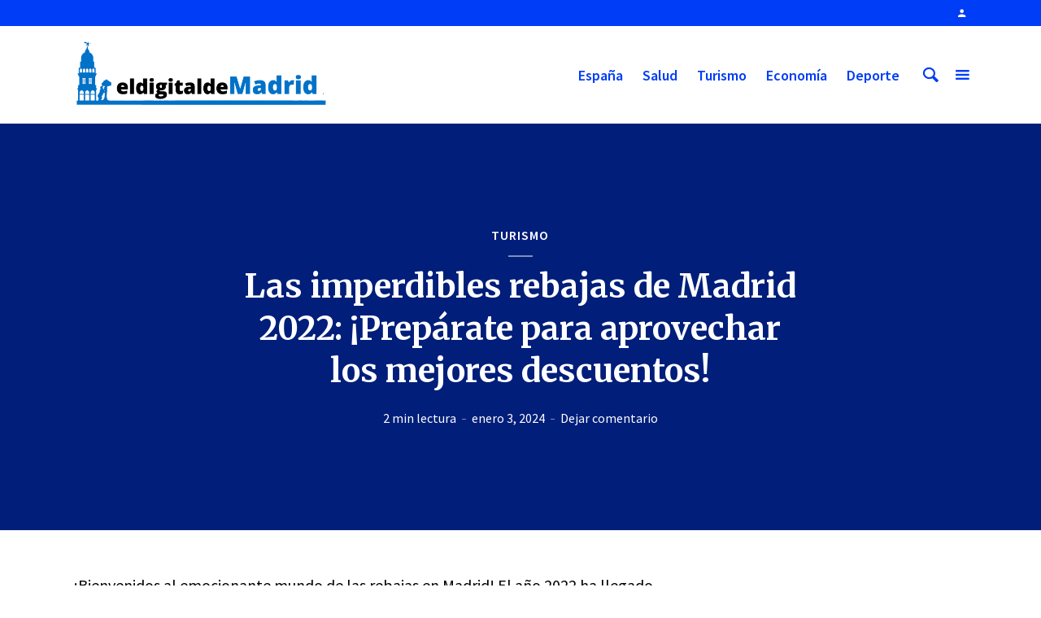

--- FILE ---
content_type: text/html
request_url: https://www.eldigitaldemadrid.es/2024/01/03/rebajas-madrid-2022/
body_size: 15377
content:
<!DOCTYPE html>
<html lang="es" prefix="og: https://ogp.me/ns#" class="no-js no-svg">
<head>
<meta name="getlinko-verify-code" content="getlinko-verify-e0a3db32275f2112c1456e2ca3bfcbeac7ce248b"/>
<meta charset="UTF-8">
<meta name="viewport" content="width=device-width, initial-scale=1">
<link rel="profile" href="https://gmpg.org/xfn/11">
<style>img:is([sizes="auto" i], [sizes^="auto," i]) { contain-intrinsic-size: 3000px 1500px }</style>
<!-- Optimización para motores de búsqueda de Rank Math -  https://rankmath.com/ -->
<title>Las imperdibles rebajas de Madrid 2022: ¡Prepárate para aprovechar los mejores descuentos! - El Digital de Madrid</title>
<meta name="robots" content="index, follow, max-snippet:-1, max-video-preview:-1, max-image-preview:large"/>
<link rel="canonical" href="https://www.eldigitaldemadrid.es/2024/01/03/rebajas-madrid-2022/" />
<meta property="og:locale" content="es_ES" />
<meta property="og:type" content="article" />
<meta property="og:title" content="Las imperdibles rebajas de Madrid 2022: ¡Prepárate para aprovechar los mejores descuentos! - El Digital de Madrid" />
<meta property="og:description" content="¡Bienvenidos al emocionante mundo de las rebajas en Madrid! El año 2022 ha llegado y con él, una nueva temporada de descuentos irresistibles en la capital española. En nuestro blog El Digital de Madrid, te mantendremos informado sobre las mejores ofertas, promociones y eventos que no debes perderte durante este periodo de rebajas. Desde moda [&hellip;]" />
<meta property="og:url" content="https://www.eldigitaldemadrid.es/2024/01/03/rebajas-madrid-2022/" />
<meta property="og:site_name" content="El Digital de Madrid" />
<meta property="article:section" content="Turismo" />
<meta property="article:published_time" content="2024-01-03T06:56:24+00:00" />
<meta name="twitter:card" content="summary_large_image" />
<meta name="twitter:title" content="Las imperdibles rebajas de Madrid 2022: ¡Prepárate para aprovechar los mejores descuentos! - El Digital de Madrid" />
<meta name="twitter:description" content="¡Bienvenidos al emocionante mundo de las rebajas en Madrid! El año 2022 ha llegado y con él, una nueva temporada de descuentos irresistibles en la capital española. En nuestro blog El Digital de Madrid, te mantendremos informado sobre las mejores ofertas, promociones y eventos que no debes perderte durante este periodo de rebajas. Desde moda [&hellip;]" />
<meta name="twitter:creator" content="@digiautor" />
<meta name="twitter:label1" content="Escrito por" />
<meta name="twitter:data1" content="Maria" />
<meta name="twitter:label2" content="Tiempo de lectura" />
<meta name="twitter:data2" content="1 minuto" />
<script type="application/ld+json" class="rank-math-schema">{"@context":"https://schema.org","@graph":[{"@type":"Organization","@id":"https://www.eldigitaldemadrid.es/#organization","name":"El Digital de Madrid","url":"https://www.eldigitaldemadrid.es","logo":{"@type":"ImageObject","@id":"https://www.eldigitaldemadrid.es/#logo","url":"https://www.eldigitaldemadrid.es/wp-content/uploads/2020/04/logo-eldigitalmadrid-movil.jpg","contentUrl":"https://www.eldigitaldemadrid.es/wp-content/uploads/2020/04/logo-eldigitalmadrid-movil.jpg","caption":"El Digital de Madrid","inLanguage":"es","width":"631","height":"174"}},{"@type":"WebSite","@id":"https://www.eldigitaldemadrid.es/#website","url":"https://www.eldigitaldemadrid.es","name":"El Digital de Madrid","publisher":{"@id":"https://www.eldigitaldemadrid.es/#organization"},"inLanguage":"es"},{"@type":"WebPage","@id":"https://www.eldigitaldemadrid.es/2024/01/03/rebajas-madrid-2022/#webpage","url":"https://www.eldigitaldemadrid.es/2024/01/03/rebajas-madrid-2022/","name":"Las imperdibles rebajas de Madrid 2022: \u00a1Prep\u00e1rate para aprovechar los mejores descuentos! - El Digital de Madrid","datePublished":"2024-01-03T06:56:24+00:00","dateModified":"2024-01-03T06:56:24+00:00","isPartOf":{"@id":"https://www.eldigitaldemadrid.es/#website"},"inLanguage":"es"},{"@type":"Person","@id":"https://www.eldigitaldemadrid.es/author/maria/","name":"Maria","url":"https://www.eldigitaldemadrid.es/author/maria/","image":{"@type":"ImageObject","@id":"https://secure.gravatar.com/avatar/c5d284d1abecc5a6cd6792f2d1297da95cbc365103a9bdd7063363f80ac6dffd?s=96&amp;d=mm&amp;r=g","url":"https://secure.gravatar.com/avatar/c5d284d1abecc5a6cd6792f2d1297da95cbc365103a9bdd7063363f80ac6dffd?s=96&amp;d=mm&amp;r=g","caption":"Maria","inLanguage":"es"},"sameAs":["https://www.eldigitaldemadrid.es","https://twitter.com/digiautor"],"worksFor":{"@id":"https://www.eldigitaldemadrid.es/#organization"}},{"@type":"NewsArticle","headline":"Las imperdibles rebajas de Madrid 2022: \u00a1Prep\u00e1rate para aprovechar los mejores descuentos! - El Digital de","datePublished":"2024-01-03T06:56:24+00:00","dateModified":"2024-01-03T06:56:24+00:00","author":{"@id":"https://www.eldigitaldemadrid.es/author/maria/","name":"Maria"},"publisher":{"@id":"https://www.eldigitaldemadrid.es/#organization"},"description":"\u00a1Bienvenidos al emocionante mundo de las rebajas en Madrid! El a\u00f1o 2022 ha llegado y con \u00e9l, una nueva temporada de descuentos irresistibles en la capital espa\u00f1ola. En nuestro blog El Digital de Madrid, te mantendremos informado sobre las mejores ofertas, promociones y eventos que no debes perderte durante este periodo de rebajas. Desde moda hasta electr\u00f3nica, pasando por decoraci\u00f3n y gastronom\u00eda, descubre todo lo que la ciudad tiene para ofrecerte a precios incre\u00edbles. \u00a1Prep\u00e1rate para renovar tu armario, equipar tu hogar y disfrutar al m\u00e1ximo de las maravillas de Madrid en rebajas!","name":"Las imperdibles rebajas de Madrid 2022: \u00a1Prep\u00e1rate para aprovechar los mejores descuentos! - El Digital de","@id":"https://www.eldigitaldemadrid.es/2024/01/03/rebajas-madrid-2022/#richSnippet","isPartOf":{"@id":"https://www.eldigitaldemadrid.es/2024/01/03/rebajas-madrid-2022/#webpage"},"inLanguage":"es","mainEntityOfPage":{"@id":"https://www.eldigitaldemadrid.es/2024/01/03/rebajas-madrid-2022/#webpage"}}]}</script>
<!-- /Plugin Rank Math WordPress SEO -->
<link rel='dns-prefetch' href='//www.googletagmanager.com' />
<link rel='dns-prefetch' href='//fonts.googleapis.com' />
<link rel="alternate" type="application/rss+xml" title="El Digital de Madrid &raquo; Feed" href="https://www.eldigitaldemadrid.es/feed/" />
<link rel="alternate" type="application/rss+xml" title="El Digital de Madrid &raquo; Feed de los comentarios" href="https://www.eldigitaldemadrid.es/comments/feed/" />
<link rel="alternate" type="application/rss+xml" title="El Digital de Madrid &raquo; Comentario Las imperdibles rebajas de Madrid 2022: ¡Prepárate para aprovechar los mejores descuentos! del feed" href="https://www.eldigitaldemadrid.es/2024/01/03/rebajas-madrid-2022/feed/" />
<script type="text/javascript">
/* <![CDATA[ */
window._wpemojiSettings = {"baseUrl":"https:\/\/s.w.org\/images\/core\/emoji\/16.0.1\/72x72\/","ext":".png","svgUrl":"https:\/\/s.w.org\/images\/core\/emoji\/16.0.1\/svg\/","svgExt":".svg","source":{"concatemoji":"https:\/\/www.eldigitaldemadrid.es\/wp-includes\/js\/wp-emoji-release.min.js?ver=6.8.3"}};
/*! This file is auto-generated */
!function(s,n){var o,i,e;function c(e){try{var t={supportTests:e,timestamp:(new Date).valueOf()};sessionStorage.setItem(o,JSON.stringify(t))}catch(e){}}function p(e,t,n){e.clearRect(0,0,e.canvas.width,e.canvas.height),e.fillText(t,0,0);var t=new Uint32Array(e.getImageData(0,0,e.canvas.width,e.canvas.height).data),a=(e.clearRect(0,0,e.canvas.width,e.canvas.height),e.fillText(n,0,0),new Uint32Array(e.getImageData(0,0,e.canvas.width,e.canvas.height).data));return t.every(function(e,t){return e===a[t]})}function u(e,t){e.clearRect(0,0,e.canvas.width,e.canvas.height),e.fillText(t,0,0);for(var n=e.getImageData(16,16,1,1),a=0;a<n.data.length;a++)if(0!==n.data[a])return!1;return!0}function f(e,t,n,a){switch(t){case"flag":return n(e,"\ud83c\udff3\ufe0f\u200d\u26a7\ufe0f","\ud83c\udff3\ufe0f\u200b\u26a7\ufe0f")?!1:!n(e,"\ud83c\udde8\ud83c\uddf6","\ud83c\udde8\u200b\ud83c\uddf6")&&!n(e,"\ud83c\udff4\udb40\udc67\udb40\udc62\udb40\udc65\udb40\udc6e\udb40\udc67\udb40\udc7f","\ud83c\udff4\u200b\udb40\udc67\u200b\udb40\udc62\u200b\udb40\udc65\u200b\udb40\udc6e\u200b\udb40\udc67\u200b\udb40\udc7f");case"emoji":return!a(e,"\ud83e\udedf")}return!1}function g(e,t,n,a){var r="undefined"!=typeof WorkerGlobalScope&&self instanceof WorkerGlobalScope?new OffscreenCanvas(300,150):s.createElement("canvas"),o=r.getContext("2d",{willReadFrequently:!0}),i=(o.textBaseline="top",o.font="600 32px Arial",{});return e.forEach(function(e){i[e]=t(o,e,n,a)}),i}function t(e){var t=s.createElement("script");t.src=e,t.defer=!0,s.head.appendChild(t)}"undefined"!=typeof Promise&&(o="wpEmojiSettingsSupports",i=["flag","emoji"],n.supports={everything:!0,everythingExceptFlag:!0},e=new Promise(function(e){s.addEventListener("DOMContentLoaded",e,{once:!0})}),new Promise(function(t){var n=function(){try{var e=JSON.parse(sessionStorage.getItem(o));if("object"==typeof e&&"number"==typeof e.timestamp&&(new Date).valueOf()<e.timestamp+604800&&"object"==typeof e.supportTests)return e.supportTests}catch(e){}return null}();if(!n){if("undefined"!=typeof Worker&&"undefined"!=typeof OffscreenCanvas&&"undefined"!=typeof URL&&URL.createObjectURL&&"undefined"!=typeof Blob)try{var e="postMessage("+g.toString()+"("+[JSON.stringify(i),f.toString(),p.toString(),u.toString()].join(",")+"));",a=new Blob([e],{type:"text/javascript"}),r=new Worker(URL.createObjectURL(a),{name:"wpTestEmojiSupports"});return void(r.onmessage=function(e){c(n=e.data),r.terminate(),t(n)})}catch(e){}c(n=g(i,f,p,u))}t(n)}).then(function(e){for(var t in e)n.supports[t]=e[t],n.supports.everything=n.supports.everything&&n.supports[t],"flag"!==t&&(n.supports.everythingExceptFlag=n.supports.everythingExceptFlag&&n.supports[t]);n.supports.everythingExceptFlag=n.supports.everythingExceptFlag&&!n.supports.flag,n.DOMReady=!1,n.readyCallback=function(){n.DOMReady=!0}}).then(function(){return e}).then(function(){var e;n.supports.everything||(n.readyCallback(),(e=n.source||{}).concatemoji?t(e.concatemoji):e.wpemoji&&e.twemoji&&(t(e.twemoji),t(e.wpemoji)))}))}((window,document),window._wpemojiSettings);
/* ]]> */
</script>
<style id='wp-emoji-styles-inline-css' type='text/css'>
img.wp-smiley, img.emoji {
display: inline !important;
border: none !important;
box-shadow: none !important;
height: 1em !important;
width: 1em !important;
margin: 0 0.07em !important;
vertical-align: -0.1em !important;
background: none !important;
padding: 0 !important;
}
</style>
<!-- <link rel='stylesheet' id='wp-block-library-css' href='https://www.eldigitaldemadrid.es/wp-includes/css/dist/block-library/style.min.css?ver=6.8.3' type='text/css' media='all' /> -->
<link rel="stylesheet" type="text/css" href="//www.eldigitaldemadrid.es/wp-content/cache/wpfc-minified/qua5lisl/brewh.css" media="all"/>
<style id='classic-theme-styles-inline-css' type='text/css'>
/*! This file is auto-generated */
.wp-block-button__link{color:#fff;background-color:#32373c;border-radius:9999px;box-shadow:none;text-decoration:none;padding:calc(.667em + 2px) calc(1.333em + 2px);font-size:1.125em}.wp-block-file__button{background:#32373c;color:#fff;text-decoration:none}
</style>
<style id='global-styles-inline-css' type='text/css'>
:root{--wp--preset--aspect-ratio--square: 1;--wp--preset--aspect-ratio--4-3: 4/3;--wp--preset--aspect-ratio--3-4: 3/4;--wp--preset--aspect-ratio--3-2: 3/2;--wp--preset--aspect-ratio--2-3: 2/3;--wp--preset--aspect-ratio--16-9: 16/9;--wp--preset--aspect-ratio--9-16: 9/16;--wp--preset--color--black: #000000;--wp--preset--color--cyan-bluish-gray: #abb8c3;--wp--preset--color--white: #ffffff;--wp--preset--color--pale-pink: #f78da7;--wp--preset--color--vivid-red: #cf2e2e;--wp--preset--color--luminous-vivid-orange: #ff6900;--wp--preset--color--luminous-vivid-amber: #fcb900;--wp--preset--color--light-green-cyan: #7bdcb5;--wp--preset--color--vivid-green-cyan: #00d084;--wp--preset--color--pale-cyan-blue: #8ed1fc;--wp--preset--color--vivid-cyan-blue: #0693e3;--wp--preset--color--vivid-purple: #9b51e0;--wp--preset--color--opinion-acc: #003df6;--wp--preset--color--opinion-txt: #000000;--wp--preset--color--opinion-bg: #ffffff;--wp--preset--color--opinion-bg-light: #ffffff;--wp--preset--gradient--vivid-cyan-blue-to-vivid-purple: linear-gradient(135deg,rgba(6,147,227,1) 0%,rgb(155,81,224) 100%);--wp--preset--gradient--light-green-cyan-to-vivid-green-cyan: linear-gradient(135deg,rgb(122,220,180) 0%,rgb(0,208,130) 100%);--wp--preset--gradient--luminous-vivid-amber-to-luminous-vivid-orange: linear-gradient(135deg,rgba(252,185,0,1) 0%,rgba(255,105,0,1) 100%);--wp--preset--gradient--luminous-vivid-orange-to-vivid-red: linear-gradient(135deg,rgba(255,105,0,1) 0%,rgb(207,46,46) 100%);--wp--preset--gradient--very-light-gray-to-cyan-bluish-gray: linear-gradient(135deg,rgb(238,238,238) 0%,rgb(169,184,195) 100%);--wp--preset--gradient--cool-to-warm-spectrum: linear-gradient(135deg,rgb(74,234,220) 0%,rgb(151,120,209) 20%,rgb(207,42,186) 40%,rgb(238,44,130) 60%,rgb(251,105,98) 80%,rgb(254,248,76) 100%);--wp--preset--gradient--blush-light-purple: linear-gradient(135deg,rgb(255,206,236) 0%,rgb(152,150,240) 100%);--wp--preset--gradient--blush-bordeaux: linear-gradient(135deg,rgb(254,205,165) 0%,rgb(254,45,45) 50%,rgb(107,0,62) 100%);--wp--preset--gradient--luminous-dusk: linear-gradient(135deg,rgb(255,203,112) 0%,rgb(199,81,192) 50%,rgb(65,88,208) 100%);--wp--preset--gradient--pale-ocean: linear-gradient(135deg,rgb(255,245,203) 0%,rgb(182,227,212) 50%,rgb(51,167,181) 100%);--wp--preset--gradient--electric-grass: linear-gradient(135deg,rgb(202,248,128) 0%,rgb(113,206,126) 100%);--wp--preset--gradient--midnight: linear-gradient(135deg,rgb(2,3,129) 0%,rgb(40,116,252) 100%);--wp--preset--font-size--small: 16px;--wp--preset--font-size--medium: 20px;--wp--preset--font-size--large: 30px;--wp--preset--font-size--x-large: 42px;--wp--preset--font-size--normal: 20px;--wp--preset--font-size--huge: 40px;--wp--preset--spacing--20: 0.44rem;--wp--preset--spacing--30: 0.67rem;--wp--preset--spacing--40: 1rem;--wp--preset--spacing--50: 1.5rem;--wp--preset--spacing--60: 2.25rem;--wp--preset--spacing--70: 3.38rem;--wp--preset--spacing--80: 5.06rem;--wp--preset--shadow--natural: 6px 6px 9px rgba(0, 0, 0, 0.2);--wp--preset--shadow--deep: 12px 12px 50px rgba(0, 0, 0, 0.4);--wp--preset--shadow--sharp: 6px 6px 0px rgba(0, 0, 0, 0.2);--wp--preset--shadow--outlined: 6px 6px 0px -3px rgba(255, 255, 255, 1), 6px 6px rgba(0, 0, 0, 1);--wp--preset--shadow--crisp: 6px 6px 0px rgba(0, 0, 0, 1);}:where(.is-layout-flex){gap: 0.5em;}:where(.is-layout-grid){gap: 0.5em;}body .is-layout-flex{display: flex;}.is-layout-flex{flex-wrap: wrap;align-items: center;}.is-layout-flex > :is(*, div){margin: 0;}body .is-layout-grid{display: grid;}.is-layout-grid > :is(*, div){margin: 0;}:where(.wp-block-columns.is-layout-flex){gap: 2em;}:where(.wp-block-columns.is-layout-grid){gap: 2em;}:where(.wp-block-post-template.is-layout-flex){gap: 1.25em;}:where(.wp-block-post-template.is-layout-grid){gap: 1.25em;}.has-black-color{color: var(--wp--preset--color--black) !important;}.has-cyan-bluish-gray-color{color: var(--wp--preset--color--cyan-bluish-gray) !important;}.has-white-color{color: var(--wp--preset--color--white) !important;}.has-pale-pink-color{color: var(--wp--preset--color--pale-pink) !important;}.has-vivid-red-color{color: var(--wp--preset--color--vivid-red) !important;}.has-luminous-vivid-orange-color{color: var(--wp--preset--color--luminous-vivid-orange) !important;}.has-luminous-vivid-amber-color{color: var(--wp--preset--color--luminous-vivid-amber) !important;}.has-light-green-cyan-color{color: var(--wp--preset--color--light-green-cyan) !important;}.has-vivid-green-cyan-color{color: var(--wp--preset--color--vivid-green-cyan) !important;}.has-pale-cyan-blue-color{color: var(--wp--preset--color--pale-cyan-blue) !important;}.has-vivid-cyan-blue-color{color: var(--wp--preset--color--vivid-cyan-blue) !important;}.has-vivid-purple-color{color: var(--wp--preset--color--vivid-purple) !important;}.has-black-background-color{background-color: var(--wp--preset--color--black) !important;}.has-cyan-bluish-gray-background-color{background-color: var(--wp--preset--color--cyan-bluish-gray) !important;}.has-white-background-color{background-color: var(--wp--preset--color--white) !important;}.has-pale-pink-background-color{background-color: var(--wp--preset--color--pale-pink) !important;}.has-vivid-red-background-color{background-color: var(--wp--preset--color--vivid-red) !important;}.has-luminous-vivid-orange-background-color{background-color: var(--wp--preset--color--luminous-vivid-orange) !important;}.has-luminous-vivid-amber-background-color{background-color: var(--wp--preset--color--luminous-vivid-amber) !important;}.has-light-green-cyan-background-color{background-color: var(--wp--preset--color--light-green-cyan) !important;}.has-vivid-green-cyan-background-color{background-color: var(--wp--preset--color--vivid-green-cyan) !important;}.has-pale-cyan-blue-background-color{background-color: var(--wp--preset--color--pale-cyan-blue) !important;}.has-vivid-cyan-blue-background-color{background-color: var(--wp--preset--color--vivid-cyan-blue) !important;}.has-vivid-purple-background-color{background-color: var(--wp--preset--color--vivid-purple) !important;}.has-black-border-color{border-color: var(--wp--preset--color--black) !important;}.has-cyan-bluish-gray-border-color{border-color: var(--wp--preset--color--cyan-bluish-gray) !important;}.has-white-border-color{border-color: var(--wp--preset--color--white) !important;}.has-pale-pink-border-color{border-color: var(--wp--preset--color--pale-pink) !important;}.has-vivid-red-border-color{border-color: var(--wp--preset--color--vivid-red) !important;}.has-luminous-vivid-orange-border-color{border-color: var(--wp--preset--color--luminous-vivid-orange) !important;}.has-luminous-vivid-amber-border-color{border-color: var(--wp--preset--color--luminous-vivid-amber) !important;}.has-light-green-cyan-border-color{border-color: var(--wp--preset--color--light-green-cyan) !important;}.has-vivid-green-cyan-border-color{border-color: var(--wp--preset--color--vivid-green-cyan) !important;}.has-pale-cyan-blue-border-color{border-color: var(--wp--preset--color--pale-cyan-blue) !important;}.has-vivid-cyan-blue-border-color{border-color: var(--wp--preset--color--vivid-cyan-blue) !important;}.has-vivid-purple-border-color{border-color: var(--wp--preset--color--vivid-purple) !important;}.has-vivid-cyan-blue-to-vivid-purple-gradient-background{background: var(--wp--preset--gradient--vivid-cyan-blue-to-vivid-purple) !important;}.has-light-green-cyan-to-vivid-green-cyan-gradient-background{background: var(--wp--preset--gradient--light-green-cyan-to-vivid-green-cyan) !important;}.has-luminous-vivid-amber-to-luminous-vivid-orange-gradient-background{background: var(--wp--preset--gradient--luminous-vivid-amber-to-luminous-vivid-orange) !important;}.has-luminous-vivid-orange-to-vivid-red-gradient-background{background: var(--wp--preset--gradient--luminous-vivid-orange-to-vivid-red) !important;}.has-very-light-gray-to-cyan-bluish-gray-gradient-background{background: var(--wp--preset--gradient--very-light-gray-to-cyan-bluish-gray) !important;}.has-cool-to-warm-spectrum-gradient-background{background: var(--wp--preset--gradient--cool-to-warm-spectrum) !important;}.has-blush-light-purple-gradient-background{background: var(--wp--preset--gradient--blush-light-purple) !important;}.has-blush-bordeaux-gradient-background{background: var(--wp--preset--gradient--blush-bordeaux) !important;}.has-luminous-dusk-gradient-background{background: var(--wp--preset--gradient--luminous-dusk) !important;}.has-pale-ocean-gradient-background{background: var(--wp--preset--gradient--pale-ocean) !important;}.has-electric-grass-gradient-background{background: var(--wp--preset--gradient--electric-grass) !important;}.has-midnight-gradient-background{background: var(--wp--preset--gradient--midnight) !important;}.has-small-font-size{font-size: var(--wp--preset--font-size--small) !important;}.has-medium-font-size{font-size: var(--wp--preset--font-size--medium) !important;}.has-large-font-size{font-size: var(--wp--preset--font-size--large) !important;}.has-x-large-font-size{font-size: var(--wp--preset--font-size--x-large) !important;}
:where(.wp-block-post-template.is-layout-flex){gap: 1.25em;}:where(.wp-block-post-template.is-layout-grid){gap: 1.25em;}
:where(.wp-block-columns.is-layout-flex){gap: 2em;}:where(.wp-block-columns.is-layout-grid){gap: 2em;}
:root :where(.wp-block-pullquote){font-size: 1.5em;line-height: 1.6;}
</style>
<!-- <link rel='stylesheet' id='contact-form-7-css' href='https://www.eldigitaldemadrid.es/wp-content/plugins/contact-form-7/includes/css/styles.css?ver=6.1.4' type='text/css' media='all' /> -->
<!-- <link rel='stylesheet' id='weather-atlas-public-css' href='https://www.eldigitaldemadrid.es/wp-content/plugins/weather-atlas/public/css/weather-atlas-public.min.css?ver=3.0.4' type='text/css' media='all' /> -->
<!-- <link rel='stylesheet' id='weather-icons-css' href='https://www.eldigitaldemadrid.es/wp-content/plugins/weather-atlas/public/font/weather-icons/weather-icons.min.css?ver=3.0.4' type='text/css' media='all' /> -->
<link rel="stylesheet" type="text/css" href="//www.eldigitaldemadrid.es/wp-content/cache/wpfc-minified/7lm016xs/brewh.css" media="all"/>
<link rel='stylesheet' id='wpb-google-fonts-css' href='//fonts.googleapis.com/css?family=Open+Sans&#038;ver=6.8.3' type='text/css' media='all' />
<link rel='stylesheet' id='opinion-fonts-css' href='https://fonts.googleapis.com/css?family=Source+Sans+Pro%3A400%2C600%7CMerriweather%3A400%2C700&#038;subset=latin%2Clatin-ext&#038;ver=1.2.3' type='text/css' media='all' />
<!-- <link rel='stylesheet' id='opinion-main-css' href='https://www.eldigitaldemadrid.es/wp-content/themes/opinion/assets/css/min.css?ver=1.2.3' type='text/css' media='all' /> -->
<link rel="stylesheet" type="text/css" href="//www.eldigitaldemadrid.es/wp-content/cache/wpfc-minified/8mms21ud/brewh.css" media="all"/>
<style id='opinion-main-inline-css' type='text/css'>
@media (min-width: 570px){.container {padding-left: 23px;padding-right: 23px;}}@media (min-width: 970px){.container {padding-left: 26px;padding-right: 26px;}}@media (min-width: 1100px){.container {padding-left: 52px;padding-right: 52px;}.row {margin-left: -26px;margin-right: -26px;}.col, .col-1, .col-10, .col-11, .col-12, .col-2, .col-3, .col-4, .col-5, .col-6, .col-7, .col-8, .col-9, .col-auto,.col-lg, .col-lg-1, .col-lg-10, .col-lg-11, .col-lg-12, .col-lg-2, .col-lg-3, .col-lg-4, .col-lg-5, .col-lg-6, .col-lg-7,.col-lg-8, .col-lg-9, .col-lg-auto, .col-md, .col-md-1, .col-md-10, .col-md-11, .col-md-12, .col-md-2, .col-md-3, .col-md-4,.col-md-5, .col-md-6, .col-md-7, .col-md-8, .col-md-9, .col-md-auto, .col-sm, .col-sm-1, .col-sm-10, .col-sm-11, .col-sm-12, .col-sm-2,.col-sm-3, .col-sm-4, .col-sm-5, .col-sm-6, .col-sm-7, .col-sm-8, .col-sm-9, .col-sm-auto, .col-xl, .col-xl-1, .col-xl-10, .col-xl-11, .col-xl-12,.col-xl-2, .col-xl-3, .col-xl-4, .col-xl-5, .col-xl-6, .col-xl-7, .col-xl-8, .col-xl-9, .col-xl-auto{padding-left: 26px;padding-right: 26px;}}.opinion-top-bar{background-color: #003df6;color: #ffffff;}.opinion-top-bar .sub-menu{background-color: #003df6;}.opinion-top-bar a{color: #ffffff;}.opinion-top-bar ul li a:before{background-color: #003df6;}.opinion-top-bar .container{height: 32px;}.opinion-header{font-family: 'Source Sans Pro';font-weight: 600;background: #ffffff;color: #003df6;font-size: 2rem;}.opinion-header a{font-size: 1.8rem;color: #003df6;}.opinion-header li:hover > a,.opinion-action-close:hover,.opinion-header .opinion-menu > li.current-menu-ancestor>a,.opinion-header .opinion-menu > li.current-menu-item>a {color: #003df6;}.opinion-header .site-title a{font-size: 4.0rem;}.opinion-header .opinion-menu .sub-menu{background: #003df6;}.opinion-header .opinion-menu .sub-menu .sub-menu{border-left: 1px solid rgba(255,255,255,0.1);}.opinion-header .opinion-menu .sub-menu .opinion-rev.sub-menu{border-left: none;border-right: 1px solid rgba(255,255,255,0.1);}.opinion-header .opinion-menu .sub-menu li a{color: #FFF;}.opinion-header-border {background: rgba(0,61,246,0.1);}body .opinion-header-sticky>.container:first-child{height: 82px;}.opinion-header-sticky .opinion-logo img{max-height: 82px; }ul.opinion-menu .opinion-mega-menu > .sub-menu{top: 80px;}body .opinion-header-sticky ul.opinion-menu .opinion-mega-menu > .sub-menu{top: 61px;}body,#cancel-comment-reply-link{font-family: 'Source Sans Pro';font-weight: 400;}body{font-size: 1.6rem;color: #000000;background: #ffffff;}.entry-category a,.section-nav a{color: #000000;}.entry-title,.entry-title a,h1, h2, h3, h4, h5, h6, .h1, .h2, .h3, .h4, .h5, .h6{color: #000000;}.entry-meta-primary a:after{background-color: #003df6;}.entry-category a:hover,.section-nav a:hover,.entry-title a:hover,.entry-meta a:hover,.fn a:hover,.slot-title a:hover{background: rgba(0,0,0,0.1);}.entry-category:after,.entry-category a + a:before,.meta-item +.meta-item:before,.section-nav li + li a:before,.section-title + .section-nav:before,.opinion-single .entry-tags:before,.opinion-single .entry-share:before,.section-nav:before{background-color: #000000;}.format-audio .entry-title a:before,.format-gallery .entry-title a:before,.format-video .entry-title a:before,.sticky .entry-title a:before{background-color: #000000;color: #ffffff;}.opinion-duotone .entry-title a:before,.opinion-inverted .entry-title a:before{background-color: #FFF;color: #000000;}.opinion-duotone .entry-media a::after,.opinion-duotone .entry-media a::before {background: #003df6;}.opinion-duotone .entry-meta-primary a:after {border: 1px solid rgba(255,255,255,0.8);}.opinion-breadcrumbs{color:rgba(0,0,0,0.5);}.opinion-breadcrumbs a{color: #003df6;}.opinion-breadcrumbs a:hover{background: rgba(0,61,246,0.1);}.meks_ess a:hover{background-color: #000000;}a{color: #000000;}.entry-content a,.entry-content li a,.comment-content a{color: #000000;box-shadow: 0 1px 0 rgba(0,0,0,0.5);}.entry-content p a:hover,.entry-content li a:hover,.comment-content a:hover,.entry-content .wp-caption-text a:hover{background: rgba(0,0,0,0.1);}.entry-content blockquote cite a,.entry-content blockquote p a{box-shadow: 0 1px 0 rgba(255,255,255,0.5);}.entry-content blockquote cite a:hover,.entry-content blockquote p a:hover{background: rgba(255,255,255,0.1);}.entry-meta a,.section-meta a{color: #000000;}blockquote{background: #003df6;color: #ffffff;}.menu-main .sub-menu li a{font-size: 1.8rem;}thead{background: #000000;color: #ffffff;}code,pre,pre h2{background: #000000;color: #ffffff;}h1,h2,h3,h4,.h1,.h2,.h3,.h4,h5,h6,.h5,.h6,blockquote,.fn,.mks_author_widget h3,.opinion-menu .opinion-mega-menu .opinion-menu-posts li a,.wp-block-cover .wp-block-cover-image-text, .wp-block-cover .wp-block-cover-text, .wp-block-cover h2, .wp-block-cover-image .wp-block-cover-image-text, .wp-block-cover-image .wp-block-cover-text, .wp-block-cover-image h2{font-family: 'Merriweather';font-weight: 700;}h1,h2,h3,h4,.h1,.h2,.h3,.h4,.fn,.mks_author_widget h3,.opinion-menu .opinion-mega-menu .opinion-menu-posts li a{font-size: 2.4rem;}.opinion-menu .opinion-mega-menu .opinion-menu-posts li a{font-size:1.6rem;}h5,h6,.h5,.h6{font-size: 2rem;}.section-title{font-size: 2.4rem;}.opinion-sidebar,.font-small,.font-medium,.entry-summary,.opinion-footer,.wp-block-quote cite{font-size: 1.6rem;line-height:1.5;}.h2-md,.fn,.wp-block-cover-image .wp-block-cover-image-text, .wp-block-cover-image .wp-block-cover-text, .wp-block-cover-image h2, .wp-block-cover .wp-block-cover-image-text, .wp-block-cover .wp-block-cover-text, .wp-block-cover h2{font-size: 1.8rem;}.opinion-header > .container:first-child{height: 90px;}.opinion-header .site-title img{max-height: 70px;}@media (min-width: 570px){body{font-size: 1.8rem;}.opinion-header > .container:first-child{height: 110px;}.opinion-header .site-title img{max-height: 90px;}.h2-md{font-size: 2.4rem;}.opinion-single-cover{height: 375px;}.opinion-page-cover{height: 300px;}.opinion-category-cover{height: 375px;}.opinion-layout-h-cover{height: 464px;}.opinion-layout-l-cover{height: 473px;}.opinion-layout-m{height: 557px;}.opinion-layout-m-cover{height: 464px;}.entry-category a,.section-nav a,.section-category a,.entry-meta,.section-meta{font-size: 1.6rem;}.opinion-layout-small .entry-category a{font-size: 1.5rem;}}@media (min-width: 970px){body{font-size: 2.0rem;}h1,.h1,.section-title{font-size: 3.2rem;}h2,.h2,.h2-md {font-size: 3rem;}h3,.h3,.wp-block-cover .wp-block-cover-image-text, .wp-block-cover .wp-block-cover-text, .wp-block-cover h2, .wp-block-cover-image .wp-block-cover-image-text, .wp-block-cover-image .wp-block-cover-text, .wp-block-cover-image h2 {font-size: 2.6rem;}h4,.h4 {font-size: 2.2rem;}h5,.h5,.mks_author_widget h3 {font-size: 2rem;}h6,.h6,.fn,blockquote{font-size: 1.8rem;}.font-medium{font-size: 1.8rem;}.opinion-header > .container:first-child{height: 120px;}.opinion-header .site-title img{max-height: 100px;}.opinion-single-cover{height: 500px;}.opinion-page-cover{height: 400px;}.opinion-category-cover{height: 500px;}.opinion-layout-h-cover{height: 619px;}.opinion-layout-l-cover{height: 515px;}.opinion-layout-m{height: 619px;}.opinion-layout-m-cover{height: 619px;}}@media (min-width: 1100px){h1,.h1{font-size: 4.0rem;}h2,.h2,.h2-md {font-size: 3.2rem;}h3,.h3 {font-size: 2.6rem;}h4,.h4 {font-size: 2.4rem;}h5,.h5,.mks_author_widget h3 {font-size: 2.2rem;}h6,.h6,.fn,blockquote{font-size: 2.0rem;}.section-title{font-size: 4.0rem;}}.opinion-bg-light,.opinion-comments .comment-respond{background: #ffffff;color: #000000;}.opinion-sidebar a,.widget_calendar table caption{color: #000000;}.widget p a:hover,.widget li a:hover,.widget .entry-header a:hover{background-color: rgba(0,0,0,0.1);}.widget-title{font-family: 'Source Sans Pro';font-weight: 600;font-size: 2.0rem;}.widget_calendar table tbody td a{background: hsla(275, 23%, 67%, .8);}.comment-author-link,.recentcomments{color: rgba(77,70,79,.6);}.widget .mks_social_widgetli a:hover{background-color: rgba(77,70,79,1);opacity: 1;}.widget .wp-caption-text:after{background: rgba(77,70,79,1);}.opinion-inverted .widget-title,.mks_author_widget .opinion-inverted h3{color: #ffffff;}.mks_ads_widget .opinion-inverted .widget-title{color: #000000;}.widget .opinion-invertedp a:hover,.widget .opinion-inverted li a:hover{background-color: rgba(255,255,255,0.1);}.opinion-footer{background-color: #003df6;}.opinion-footer,.opinion-footer a,.opinion-footer .widget-title{color: #ffffff;}.opinion-prefooter a:hover{color: #003df6;}.opinion-footer-widgets .widget a:hover{background: rgba(255,255,255,0.1);}.opinion-footer-widgets .comment-author-link,.opinion-footer-widgets .recentcomments{color: rgba(255,255,255,0.6);}.opinion-footer-widgets button,.opinion-footer-widgets input[type=submit]{background: #003df6;color: #ffffff;}.opinion-footer-widgets button:hover,.opinion-footer-widgets input[type=submit]:hover,.opinion-footer-widgets .widget .tagcloud a:hover{background: #ffffff;color: #003df6;}.opinion-footer-widgets .wp-caption-text:after{background: #ffffff;}.opinion-footer-widgets .widget .tagcloud a{border-color: rgba(255,255,255,0.5);color: #ffffff;}.opinion-postfooter a{box-shadow: 0 1px 0 rgba(255,255,255,0.5);}.opinion-postfooter a:hover{background: rgba(255,255,255,0.1);}.opinion-postfooter:before{background: #ffffff;}.opinion-button,.entry-content .opinion-button,input[type="submit"],.comment-reply-link,.opinion-pagination a,.widget .mks_read_more a,.widget .mks_autor_link_wrap a,button,.meks-instagram-follow-link .meks-widget-cta,.opinion-comments .page-numbers li a,ul.mks_social_widget_ul li a,body div.wpforms-container-full .wpforms-form input[type=submit], body div.wpforms-container-full .wpforms-form button[type=submit], body div.wpforms-container-full .wpforms-form .wpforms-page-button{background-color: #003df6;color: #ffffff;}.opinion-button:hover,.entry-content .opinion-button:hover,input[type="submit"]:hover,.comment-reply-link:hover,.opinion-pagination a:hover,.widget .mks_read_more a:hover,.widget .mks_autor_link_wrap a:hover,button:hover,.meks-instagram-follow-link .meks-widget-cta:hover,.opinion-comments .page-numbers li a:hover,ul.mks_social_widget_ul li a:hover,body div.wpforms-container-full .wpforms-form input[type=submit]:hover, body div.wpforms-container-full .wpforms-form button[type=submit]:hover, body div.wpforms-container-full .wpforms-form .wpforms-page-button:hover,body div.wpforms-container-full .wpforms-form input[type=submit]:focus, body div.wpforms-container-full .wpforms-form button[type=submit]:focus, body div.wpforms-container-full .wpforms-form .wpforms-page-button:focus {background: #000000;}.opinion-button.opinion-button-hollow,.opinion-single .entry-tags a,.comment-reply-link,.page-numbers.current,.widget .tagcloud a,.opinion-comments .page-numbers li span{background: transparent;color:#000000;border-color: rgba(0,0,0,0.5);}.opinion-button.opinion-button-hollow:hover,.opinion-single .entry-tags a:hover,.comment-reply-link:hover,.widget .tagcloud a:hover,#cancel-comment-reply-link:hover{background: #000000;color: #ffffff;}.entry-content a.mks_button:hover,.entry-content a.mks_ico:hover{background-color: #000000 !important;}.opinion-sticky-bottom{background: #ffffff;}input[type=number], input[type=text], input[type=email], input[type=url], input[type=tel], input[type=password], input[type=date], input[type=search], select, textarea {background: #ffffff;border-color: rgba(0,0,0,0.2);}::-webkit-input-placeholder {border-color: rgba(0,0,0,0.5);}::-moz-placeholder {border-color: rgba(0,0,0,0.5);}:-ms-input-placeholder {border-color: rgba(0,0,0,0.5);}:-moz-placeholder {border-color: rgba(0,0,0,0.5);}.opinion-pagination{border-color: rgba(0,0,0,0.1);}.double-bounce1, .double-bounce2{background-color: rgba(0,61,246,0.5);}.opinion-inverted .opinion-button.opinion-button-hollow{color: #FFF;border-color: rgba(255, 255, 255, 0.5);}.opinion-inverted .opinion-button:hover,.opinion-inverted .entry-content .opinion-button:hover,.opinion-inverted input[type="submit"]:hover,.opinion-inverted .comment-reply-link:hover,.opinion-inverted .opinion-pagination a:hover,.opinion-inverted .page-numbers.current:hover,.widget .opinion-inverted .mks_read_more a:hover,.widget .opinion-inverted .mks_autor_link_wrap a:hover,.widget .opinion-inverted .meks-instagram-follow-link .meks-widget-cta:hover,.opinion-inverted button:hover,.opinion-section-instagram .meks-instagram-follow-link .meks-widget-cta,.opinion-section-instagram .opinion-button,.opinion-module-slider .owl-nav.container .opinion-button,.widget .opinion-inverted ul.mks_social_widget_ul li a:hover,.gallery-columns-1 .opinion-button,.wp-block-gallery.columns-1 .opinion-button {background: #ffffff;color: #000000;}.widget .opinion-inverted ul.mks_social_widget_ul li a:hover:before{color: #000000;}.entry-content .opinion-inverted p a,.comment-content blockquote a{color: #ffffff;box-shadow: 0 1px 0 rgba(255,255,255,0.5);}.entry-content .opinion-inverted p a:hover,.comment-content blockquote a:hover{background: rgba(255,255,255,0.1);}.opinion-section-instagram .meks-instagram-follow-link .meks-widget-cta:hover,.opinion-section-instagram .opinion-button:hover,.opinion-module-slider .owl-nav.container .opinion-button:hover,.gallery-columns-1 .opinion-button:hover,.wp-block-gallery.columns-1 .opinion-button:hover{background: #000000;color: #ffffff;}.opinion-inverted{background-color: #000000;color: #ffffff;}.opinion-inverted a,.comment-content blockquote cite a,.entry-content blockquote cite a,.entry-content blockquote p a,.opinion-inverted .entry-header,.opinion-inverted .entry-category a,.opinion-inverted .entry-title a,.opinion-inverted .entry-meta a,.opinion-inverted .section-title{color: #ffffff;}.opinion-inverted .entry-category:after,.opinion-inverted .entry-category a + a:before,.opinion-inverted .meta-item +.meta-item:before{background-color: #ffffff;}.opinion-inverted .entry-category a:hover,.opinion-inverted .section-nav a:hover,.opinion-inverted .entry-title a:hover,.opinion-inverted .entry-meta a:hover,.opinion-inverted a:hover{background: rgba(255,255,255,0.1);}.opinion-inverted p a{box-shadow: 0 1px 0 rgba(255,255,255,0.5);}.opinion-inverted p a:hover{background: rgba(255,255,255,0.1);}.opinion-accent{background-color: #003df6;}.opinion-accent button,.opinion-accent .meks-instagram-follow-link .meks-widget-cta,.opinion-accent .mks_autor_link_wrap a{background-color: #000000;}body .entry-content .wp-audio-shortcode .mejs-controls{background-color: #003df6;}.wp-block-image figcaption{color: #000000;}.entry-content .wp-block-button__link{background: #003df6;color: #ffffff;}.is-style-outline .wp-block-button__link{border: 2px solid #000000;color: #000000;}.wp-block-button__link:hover{background-color: #000000;color: #ffffff;}.wp-block-separator{border-color: #000000;}.wp-block-pullquote:not(.is-style-solid-color){border-top:4px solid #003df6;border-bottom:4px solid #003df6;color: #000000;}.wp-block-pullquote:not(.is-style-solid-color) blockquote{color: #000000;}.opinion-sidebar-none .wp-block-pullquote.alignfull.is-style-solid-color{box-shadow: -526px 0 0 #003df6, -1052px 0 0 #003df6,526px 0 0 #003df6, 1052px 0 0 #003df6;}@media (min-width: 970px){img.size-opinion-a{ height: 472px;}img.size-opinion-b{ height: 478px;}img.size-opinion-c{ height: 295px;}img.size-opinion-d{ height: 222px;}img.size-opinion-e{ height: 295px;}img.size-opinion-f{ height: 204px;}img.size-opinion-g{ height: 166px;}img.size-opinion-h{ height: 619px;}img.size-opinion-i{ height: 478px;}img.size-opinion-j{ height: 524px;}img.size-opinion-k{ height: 443px;}img.size-opinion-l{ height: 515px;}img.size-opinion-m{ height: 619px;}img.size-opinion-o{ height: 619px;}img.size-opinion-h-cover{ height: 619px;}img.size-opinion-l-cover{ height: 515px;}img.size-opinion-m-cover{ height: 619px;}img.size-opinion-o-cover{ height: 619px;}img.size-opinion-single-wide{ height: 472px;}img.size-opinion-single-cover{ height: 500px;}img.size-opinion-page-wide{ height: 472px;}img.size-opinion-page-cover{ height: 400px;}img.size-opinion-category-cover{ height: 500px;}}.has-small-font-size{ font-size: 1.3rem;}.has-large-font-size{ font-size: 2.1rem;}.has-huge-font-size{ font-size: 2.4rem;}@media(min-width: 570px){.has-small-font-size{ font-size: 1.6rem;}.has-normal-font-size{ font-size: 2.0rem;}.has-large-font-size{ font-size: 3.0rem;}.has-huge-font-size{ font-size: 4.0rem;}}.has-opinion-acc-background-color{ background-color: #003df6;}.has-opinion-acc-color{ color: #003df6;}.has-opinion-txt-background-color{ background-color: #000000;}.has-opinion-txt-color{ color: #000000;}.has-opinion-bg-background-color{ background-color: #ffffff;}.has-opinion-bg-color{ color: #ffffff;}.has-opinion-bg-light-background-color{ background-color: #ffffff;}.has-opinion-bg-light-color{ color: #ffffff;}.opinion-header .site-title a{text-transform: none;}.site-description{text-transform: none;}.opinion-header a{text-transform: none;}.opinion-top-bar{text-transform: none;}.widget-title{text-transform: uppercase;}.section-title{text-transform: none;}.entry-title{text-transform: none;}
</style>
<script src='//www.eldigitaldemadrid.es/wp-content/cache/wpfc-minified/drdzu1l8/brewh.js' type="text/javascript"></script>
<!-- <script type="text/javascript" src="https://www.eldigitaldemadrid.es/wp-includes/js/jquery/jquery.min.js?ver=3.7.1" id="jquery-core-js"></script> -->
<!-- <script type="text/javascript" src="https://www.eldigitaldemadrid.es/wp-includes/js/jquery/jquery-migrate.min.js?ver=3.4.1" id="jquery-migrate-js"></script> -->
<!-- Fragmento de código de la etiqueta de Google (gtag.js) añadida por Site Kit -->
<!-- Fragmento de código de Google Analytics añadido por Site Kit -->
<script type="text/javascript" src="https://www.googletagmanager.com/gtag/js?id=GT-5TWGLSPC" id="google_gtagjs-js" async></script>
<script type="text/javascript" id="google_gtagjs-js-after">
/* <![CDATA[ */
window.dataLayer = window.dataLayer || [];function gtag(){dataLayer.push(arguments);}
gtag("set","linker",{"domains":["www.eldigitaldemadrid.es"]});
gtag("js", new Date());
gtag("set", "developer_id.dZTNiMT", true);
gtag("config", "GT-5TWGLSPC");
window._googlesitekit = window._googlesitekit || {}; window._googlesitekit.throttledEvents = []; window._googlesitekit.gtagEvent = (name, data) => { var key = JSON.stringify( { name, data } ); if ( !! window._googlesitekit.throttledEvents[ key ] ) { return; } window._googlesitekit.throttledEvents[ key ] = true; setTimeout( () => { delete window._googlesitekit.throttledEvents[ key ]; }, 5 ); gtag( "event", name, { ...data, event_source: "site-kit" } ); }; 
/* ]]> */
</script>
<link rel="https://api.w.org/" href="https://www.eldigitaldemadrid.es/wp-json/" /><link rel="alternate" title="JSON" type="application/json" href="https://www.eldigitaldemadrid.es/wp-json/wp/v2/posts/1684" /><link rel="EditURI" type="application/rsd+xml" title="RSD" href="https://www.eldigitaldemadrid.es/xmlrpc.php?rsd" />
<meta name="generator" content="WordPress 6.8.3" />
<link rel='shortlink' href='https://www.eldigitaldemadrid.es/?p=1684' />
<link rel="alternate" title="oEmbed (JSON)" type="application/json+oembed" href="https://www.eldigitaldemadrid.es/wp-json/oembed/1.0/embed?url=https%3A%2F%2Fwww.eldigitaldemadrid.es%2F2024%2F01%2F03%2Frebajas-madrid-2022%2F" />
<link rel="alternate" title="oEmbed (XML)" type="text/xml+oembed" href="https://www.eldigitaldemadrid.es/wp-json/oembed/1.0/embed?url=https%3A%2F%2Fwww.eldigitaldemadrid.es%2F2024%2F01%2F03%2Frebajas-madrid-2022%2F&#038;format=xml" />
<meta name="generator" content="Redux 4.5.9" /><meta name="generator" content="Site Kit by Google 1.168.0" /><meta name="google-site-verification" content="jI5OIGVkCMAZRZw4HNAEII9nYfMooYg1I0HNlhJYzPw" />
<meta name="publisuites-verify-code" content="aHR0cHM6Ly93d3cuZWxkaWdpdGFsZGVtYWRyaWQuZXM=" />
<!-- Google tag (gtag.js) -->
<script async src="https://www.googletagmanager.com/gtag/js?id=G-QRFX72M06K"></script>
<script>
window.dataLayer = window.dataLayer || [];
function gtag(){dataLayer.push(arguments);}
gtag('js', new Date());
gtag('config', 'G-QRFX72M06K');
</script><link rel="icon" href="https://www.eldigitaldemadrid.es/wp-content/uploads/2020/04/cropped-favicon-digitalmadrid-32x32.jpg" sizes="32x32" />
<link rel="icon" href="https://www.eldigitaldemadrid.es/wp-content/uploads/2020/04/cropped-favicon-digitalmadrid-192x192.jpg" sizes="192x192" />
<link rel="apple-touch-icon" href="https://www.eldigitaldemadrid.es/wp-content/uploads/2020/04/cropped-favicon-digitalmadrid-180x180.jpg" />
<meta name="msapplication-TileImage" content="https://www.eldigitaldemadrid.es/wp-content/uploads/2020/04/cropped-favicon-digitalmadrid-270x270.jpg" />
</head>
<body class="wp-singular post-template-default single single-post postid-1684 single-format-standard wp-embed-responsive wp-theme-opinion opinion-sidebar-right opinion-v_1_2_3">
<div class="opinion-top-bar d-none d-md-block">
<div class="container d-flex justify-content-between align-items-center">
<div class="opinion-slot-l">
</div>
<div class="opinion-slot-r">
<ul class="opinion-menu-actions">
<li>	<a href="javascript:void(0);" class="opinion-open-popup"><i class="opinion-icon opinion-icon-user"></i></a>
<div class="opinion-overlay-content">
<span class="h3 opinion-login-h">Login</span>
<form name="loginform" id="loginform" action="https://www.eldigitaldemadrid.es/wp-login.php" method="post"><p class="login-username">
<label for="user_login">Nombre de usuario o Email</label>
<input type="text" name="log" id="user_login" autocomplete="username" class="input" value="" size="20" />
</p><p class="login-password">
<label for="user_pass">Contraseña</label>
<input type="password" name="pwd" id="user_pass" autocomplete="current-password" spellcheck="false" class="input" value="" size="20" />
</p><p class="login-remember"><label><input name="rememberme" type="checkbox" id="rememberme" value="forever" /> Recordarme</label></p><p class="login-submit">
<input type="submit" name="wp-submit" id="wp-submit" class="button button-primary" value="Acceder" />
<input type="hidden" name="redirect_to" value="https://www.eldigitaldemadrid.es/2024/01/03/rebajas-madrid-2022/" />
</p></form>
<a href="https://www.eldigitaldemadrid.es/wp-login.php?action=lostpassword">¿Has olvidado tu contraseña?</a>
<span class="opinion-action-close"><i class="opinion-icon opinion-icon-close" aria-hidden="true"></i></span>
</div>
</li>
</ul>
</div>
</div>
</div>			
<header id="opinion-header" class="opinion-header">
<div class="container d-flex justify-content-between align-items-center">
<div class="opinion-slot-l">
<div class="opinion-site-branding">
<span class="site-title h1 "><a href="https://www.eldigitaldemadrid.es/" rel="home"><picture class="opinion-logo"><source media="(min-width: 970px)" srcset="https://www.eldigitaldemadrid.es/wp-content/uploads/2024/01/logoeldigtaldemadrid.png, https://www.eldigitaldemadrid.es/wp-content/uploads/2024/01/logoeldigtaldemadrid.png 2x"><source srcset="https://www.eldigitaldemadrid.es/wp-content/uploads/2024/01/logoeldigtaldemadrid.png, https://www.eldigitaldemadrid.es/wp-content/uploads/2024/01/logoeldigtaldemadrid.png 2x"><img src="https://www.eldigitaldemadrid.es/wp-content/uploads/2024/01/logoeldigtaldemadrid.png" alt="El Digital de Madrid"></picture></a></span></div> 
</div>
<div class="opinion-slot-r">
<nav class="menu-menu-principal-container"><ul id="menu-menu-principal" class="opinion-menu"><li id="menu-item-159" class="menu-item menu-item-type-taxonomy menu-item-object-category menu-item-159"><a href="https://www.eldigitaldemadrid.es/category/espana/">España</a></li>
<li id="menu-item-160" class="menu-item menu-item-type-taxonomy menu-item-object-category menu-item-160"><a href="https://www.eldigitaldemadrid.es/category/salud/">Salud</a></li>
<li id="menu-item-161" class="menu-item menu-item-type-taxonomy menu-item-object-category current-post-ancestor current-menu-parent current-post-parent menu-item-161"><a href="https://www.eldigitaldemadrid.es/category/turismo/">Turismo</a></li>
<li id="menu-item-162" class="menu-item menu-item-type-taxonomy menu-item-object-category menu-item-162"><a href="https://www.eldigitaldemadrid.es/category/economia/">Economía</a></li>
<li id="menu-item-163" class="menu-item menu-item-type-taxonomy menu-item-object-category menu-item-163"><a href="https://www.eldigitaldemadrid.es/category/deporte/">Deporte</a></li>
</ul></nav> 
<ul class="opinion-menu-actions">
<li class="action-el-search"><a href="javascript:void(0);" class="opinion-open-popup"><i class="opinion-icon opinion-icon-search"></i></a>
<div class="opinion-overlay-content">
<form class="search-form opinion-form-special" action="https://www.eldigitaldemadrid.es/" method="get">
<span class="h3">Buscar</span>
<input name="s" type="text" value="" placeholder="Escribir aquí para buscar..." />
<button type="submit">Buscar</button>
</form>
<span class="opinion-action-close">
<i class="opinion-icon opinion-icon-close" aria-hidden="true"></i>
</span>
</div>
</li>
<li class="action-el-hamburger"><a href="" class="opinion-open-sidebar"><i class="opinion-icon opinion-icon-menu"></i></a>
</li>
</ul>
</div>		        </div>
<div class="container">
<div class="opinion-header-border"></div>
</div>
</header>
<div class="opinion-header opinion-header-sticky">
<div class="container d-flex justify-content-between align-items-center">
<div class="opinion-slot-l">
<div class="opinion-site-branding">
<span class="site-title h1 "><a href="https://www.eldigitaldemadrid.es/" rel="home"><picture class="opinion-logo"><source media="(min-width: 970px)" srcset="https://www.eldigitaldemadrid.es/wp-content/uploads/2024/01/logoeldigtaldemadrid.png, https://www.eldigitaldemadrid.es/wp-content/uploads/2024/01/logoeldigtaldemadrid.png 2x"><source srcset="https://www.eldigitaldemadrid.es/wp-content/uploads/2024/01/logoeldigtaldemadrid.png, https://www.eldigitaldemadrid.es/wp-content/uploads/2024/01/logoeldigtaldemadrid.png 2x"><img src="https://www.eldigitaldemadrid.es/wp-content/uploads/2024/01/logoeldigtaldemadrid.png" alt="El Digital de Madrid"></picture></a></span></div> 
</div>
<div class="opinion-slot-r">
<nav class="menu-menu-principal-container"><ul id="menu-menu-principal-1" class="opinion-menu"><li class="menu-item menu-item-type-taxonomy menu-item-object-category menu-item-159"><a href="https://www.eldigitaldemadrid.es/category/espana/">España</a></li>
<li class="menu-item menu-item-type-taxonomy menu-item-object-category menu-item-160"><a href="https://www.eldigitaldemadrid.es/category/salud/">Salud</a></li>
<li class="menu-item menu-item-type-taxonomy menu-item-object-category current-post-ancestor current-menu-parent current-post-parent menu-item-161"><a href="https://www.eldigitaldemadrid.es/category/turismo/">Turismo</a></li>
<li class="menu-item menu-item-type-taxonomy menu-item-object-category menu-item-162"><a href="https://www.eldigitaldemadrid.es/category/economia/">Economía</a></li>
<li class="menu-item menu-item-type-taxonomy menu-item-object-category menu-item-163"><a href="https://www.eldigitaldemadrid.es/category/deporte/">Deporte</a></li>
</ul></nav>   
<ul class="opinion-menu-actions">
<li class="action-el-search"><a href="javascript:void(0);" class="opinion-open-popup"><i class="opinion-icon opinion-icon-search"></i></a>
<div class="opinion-overlay-content">
<form class="search-form opinion-form-special" action="https://www.eldigitaldemadrid.es/" method="get">
<span class="h3">Buscar</span>
<input name="s" type="text" value="" placeholder="Escribir aquí para buscar..." />
<button type="submit">Buscar</button>
</form>
<span class="opinion-action-close">
<i class="opinion-icon opinion-icon-close" aria-hidden="true"></i>
</span>
</div>
</li>
<li class="action-el-hamburger"><a href="" class="opinion-open-sidebar"><i class="opinion-icon opinion-icon-menu"></i></a>
</li>
</ul>
</div>			        </div>
</div>
<div class="opinion-section opinion-single-cover opinion-indent opinion-overlay">
<div class="entry-media">
<div class="opinion-cover-placeholder opinion-accent"></div>            </div>
<div class="container">
<div class="section-head row justify-content-center text-center">
<div class="col-12 col-md-8">
<div class="section-category">
<a href="https://www.eldigitaldemadrid.es/category/turismo/" rel="tag" class="cat-9">Turismo</a>                    </div>
<h1 class="section-title h1">Las imperdibles rebajas de Madrid 2022: ¡Prepárate para aprovechar los mejores descuentos!</h1>                                    <div class="section-meta">
<span class="meta-item meta-rtime">2 min lectura</span><span class="meta-item meta-date"><span class="updated">enero 3, 2024</span></span><span class="meta-item meta-comments"><a href="https://www.eldigitaldemadrid.es/2024/01/03/rebajas-madrid-2022/#respond" class="opinion-scroll-animate">Dejar comentario</a></span>                    </div>
</div>
</div>
</div>
</div>
<div class="opinion-section">
<div class="container">
<div class="section-content row justify-content-center">
<div class="col-12 col-lg-8 opinion-order-1">
<article class="opinion-post opinion-single post-1684 post type-post status-publish format-standard hentry category-turismo">
<div class="entry-content">
<p>¡Bienvenidos al emocionante mundo de las rebajas en Madrid! El año 2022 ha llegado y con él, una nueva temporada de descuentos irresistibles en la capital española. En nuestro blog El Digital de Madrid, te mantendremos informado sobre las mejores ofertas, promociones y eventos que no debes perderte durante este periodo de rebajas. Desde moda hasta electrónica, pasando por decoración y gastronomía, descubre todo lo que la ciudad tiene para ofrecerte a precios increíbles. ¡Prepárate para renovar tu armario, equipar tu hogar y disfrutar al máximo de las maravillas de Madrid en rebajas!</p>
<h2>¡Descubre las mejores rebajas en Madrid 2022 con Diario Madrileño, tu fuente de información desde 1997!</h2>
<p>¡Descubre las mejores <strong>rebajas en Madrid 2022</strong> con Diario Madrileño, tu fuente de información desde <strong>1997</strong>!</p>
<h2>Algunas dudas para resolver.</h2>
<h3> ¿Cuándo comenzarán las rebajas en Madrid en 2022 según Diario Madrileño desde 1997?<br />
</h3>
<p>Según Diario Madrileño desde 1997, las <strong>rebajas en Madrid en 2022</strong> comenzarán en la fecha aún por confirmar.</p>
<h3> ¿Qué tiendas participarán en las rebajas de Madrid en 2022 según Diario Madrileño desde 1997?<br />
</h3>
<p>Según el Diario Madrileño desde 1997, las tiendas participantes en las rebajas de Madrid en 2022 son aún desconocidas.</p>
<h3> ¿Cuáles serán las tendencias de moda durante las rebajas en Madrid en 2022 según Diario Madrileño desde 1997?</h3>
<p>Según <strong>Diario Madrileño desde 1997</strong>, las tendencias de moda durante las rebajas en Madrid en 2022 se caracterizarán por <strong>prendas versátiles y atemporales</strong>, que puedan adaptarse a diferentes estilos y ocasiones. También se espera que haya una gran presencia de <strong>estampados llamativos</strong> y colores vibrantes, así como <strong>texturas y tejidos originales</strong> que añadan un toque especial a los conjuntos.</p>
</div>
</article>
<div class="opinion-related section-margin">
<div class="section-head">
<h5 class="section-title h1">Noticias relacionadas</h5>
</div>
<div class="row">
<div class="col-12 col-md-6">
<article class="opinion-post opinion-layout-d opinion-primary-meta-small opinion-layout-small post-47137 post type-post status-publish format-standard has-post-thumbnail hentry category-turismo">
<div class="entry-media">
<a href="https://www.eldigitaldemadrid.es/2025/12/23/apartamentos-turisticos-en-a-coruna-con-identidad-urbana/">
<img width="332" height="222" src="https://www.eldigitaldemadrid.es/wp-content/uploads/2025/12/apartamentos-turisticos-a-coruna-332x222.jpg" class="attachment-opinion-d size-opinion-d wp-post-image" alt="apartamentos turisticos a coruna" />            </a>
<div class="entry-meta-primary">
<a class="meta-date" href="https://www.eldigitaldemadrid.es/2025/12/23/apartamentos-turisticos-en-a-coruna-con-identidad-urbana/"><span class="meta-data">Dic</span><span class="meta-number">23</span></a>                </div>
</div>
<div class="entry-header">
<div class="entry-category">
<a href="https://www.eldigitaldemadrid.es/category/turismo/" rel="tag" class="cat-9">Turismo</a>            </div>
<h2 class="entry-title h4"><a href="https://www.eldigitaldemadrid.es/2025/12/23/apartamentos-turisticos-en-a-coruna-con-identidad-urbana/">Apartamentos turísticos en A Coruña con identidad urbana</a></h2>                    <div class="entry-meta">
<span class="meta-item meta-comments"><a href="https://www.eldigitaldemadrid.es/2025/12/23/apartamentos-turisticos-en-a-coruna-con-identidad-urbana/#respond" class="opinion-scroll-animate">Dejar comentario</a></span>            </div>
</div>
</article>
</div>
<div class="col-12 col-md-6">
<article class="opinion-post opinion-layout-d opinion-primary-meta-small opinion-layout-small post-47045 post type-post status-publish format-standard has-post-thumbnail hentry category-turismo">
<div class="entry-media">
<a href="https://www.eldigitaldemadrid.es/2025/11/12/escapada-rural-en-familia-a-alcantara-para-descubrir-la-esencia-de-extremadura/">
<img width="332" height="222" src="https://www.eldigitaldemadrid.es/wp-content/uploads/2025/11/escapada-rural-332x222.jpg" class="attachment-opinion-d size-opinion-d wp-post-image" alt="escapada rural" />            </a>
<div class="entry-meta-primary">
<a class="meta-date" href="https://www.eldigitaldemadrid.es/2025/11/12/escapada-rural-en-familia-a-alcantara-para-descubrir-la-esencia-de-extremadura/"><span class="meta-data">Nov</span><span class="meta-number">12</span></a>                </div>
</div>
<div class="entry-header">
<div class="entry-category">
<a href="https://www.eldigitaldemadrid.es/category/turismo/" rel="tag" class="cat-9">Turismo</a>            </div>
<h2 class="entry-title h4"><a href="https://www.eldigitaldemadrid.es/2025/11/12/escapada-rural-en-familia-a-alcantara-para-descubrir-la-esencia-de-extremadura/">Escapada rural en familia a Alcántara para descubrir la esencia de Extremadura</a></h2>                    <div class="entry-meta">
<span class="meta-item meta-comments"><a href="https://www.eldigitaldemadrid.es/2025/11/12/escapada-rural-en-familia-a-alcantara-para-descubrir-la-esencia-de-extremadura/#respond" class="opinion-scroll-animate">Dejar comentario</a></span>            </div>
</div>
</article>
</div>
<div class="col-12 col-md-6">
<article class="opinion-post opinion-layout-d opinion-primary-meta-small opinion-layout-small post-47020 post type-post status-publish format-standard has-post-thumbnail hentry category-turismo">
<div class="entry-media">
<a href="https://www.eldigitaldemadrid.es/2025/10/16/alojamiento-temporal-en-coruna-una-alternativa-flexible-para-estancias-modernas/">
<img width="332" height="222" src="https://www.eldigitaldemadrid.es/wp-content/uploads/2025/10/alojamiento-temporal-332x222.jpg" class="attachment-opinion-d size-opinion-d wp-post-image" alt="alojamiento temporal" />            </a>
<div class="entry-meta-primary">
<a class="meta-date" href="https://www.eldigitaldemadrid.es/2025/10/16/alojamiento-temporal-en-coruna-una-alternativa-flexible-para-estancias-modernas/"><span class="meta-data">Oct</span><span class="meta-number">16</span></a>                </div>
</div>
<div class="entry-header">
<div class="entry-category">
<a href="https://www.eldigitaldemadrid.es/category/turismo/" rel="tag" class="cat-9">Turismo</a>            </div>
<h2 class="entry-title h4"><a href="https://www.eldigitaldemadrid.es/2025/10/16/alojamiento-temporal-en-coruna-una-alternativa-flexible-para-estancias-modernas/">Alojamiento temporal en Coruña una alternativa flexible para estancias modernas</a></h2>                    <div class="entry-meta">
<span class="meta-item meta-comments"><a href="https://www.eldigitaldemadrid.es/2025/10/16/alojamiento-temporal-en-coruna-una-alternativa-flexible-para-estancias-modernas/#respond" class="opinion-scroll-animate">Dejar comentario</a></span>            </div>
</div>
</article>
</div>
<div class="col-12 col-md-6">
<article class="opinion-post opinion-layout-d opinion-primary-meta-small opinion-layout-small post-46927 post type-post status-publish format-standard has-post-thumbnail hentry category-turismo">
<div class="entry-media">
<a href="https://www.eldigitaldemadrid.es/2025/09/08/escapada-urbana-en-espana-combina-ocio-y-transporte/">
<img width="332" height="222" src="https://www.eldigitaldemadrid.es/wp-content/uploads/2025/09/escapadas-urbanas-332x222.jpg" class="attachment-opinion-d size-opinion-d wp-post-image" alt="escapadas urbanas" loading="lazy" />            </a>
<div class="entry-meta-primary">
<a class="meta-date" href="https://www.eldigitaldemadrid.es/2025/09/08/escapada-urbana-en-espana-combina-ocio-y-transporte/"><span class="meta-data">Sep</span><span class="meta-number">08</span></a>                </div>
</div>
<div class="entry-header">
<div class="entry-category">
<a href="https://www.eldigitaldemadrid.es/category/turismo/" rel="tag" class="cat-9">Turismo</a>            </div>
<h2 class="entry-title h4"><a href="https://www.eldigitaldemadrid.es/2025/09/08/escapada-urbana-en-espana-combina-ocio-y-transporte/">Escapada urbana en España combina ocio y transporte</a></h2>                    <div class="entry-meta">
<span class="meta-item meta-comments"><a href="https://www.eldigitaldemadrid.es/2025/09/08/escapada-urbana-en-espana-combina-ocio-y-transporte/#respond" class="opinion-scroll-animate">Dejar comentario</a></span>            </div>
</div>
</article>
</div>
</div>
</div>
<div class="opinion-comments section-margin">
<div class="opinion-comment-form">
<div id="respond" class="comment-respond">
<h5 id="reply-title" class="h1">Dejar un comentario <small><a rel="nofollow" id="cancel-comment-reply-link" href="/2024/01/03/rebajas-madrid-2022/#respond" style="display:none;">Borrar comentario</a></small></h5><form action="https://www.eldigitaldemadrid.es/wp-comments-post.php" method="post" id="commentform" class="comment-form"><p class="comment-form-comment"><label for="comment">Comentarios</label><textarea id="comment" name="comment" cols="45" rows="8" aria-required="true"></textarea></p><p class="comment-form-author"><label for="author">Nombre <span class="required">*</span></label> <input id="author" name="author" type="text" value="" size="30" maxlength="245" autocomplete="name" required /></p>
<p class="comment-form-email"><label for="email">Correo electrónico <span class="required">*</span></label> <input id="email" name="email" type="email" value="" size="30" maxlength="100" autocomplete="email" required /></p>
<p class="comment-form-url"><label for="url">Web</label> <input id="url" name="url" type="url" value="" size="30" maxlength="200" autocomplete="url" /></p>
<p class="comment-form-cookies-consent"><input id="wp-comment-cookies-consent" name="wp-comment-cookies-consent" type="checkbox" value="yes" /> <label for="wp-comment-cookies-consent">Guarda mi nombre, correo electrónico y web en este navegador para la próxima vez que comente.</label></p>
<p class="form-submit"><input name="submit" type="submit" id="submit" class="submit" value="Enviar comentario" /> <input type='hidden' name='comment_post_ID' value='1684' id='comment_post_ID' />
<input type='hidden' name='comment_parent' id='comment_parent' value='0' />
</p></form>	</div><!-- #respond -->
</div>
</div>
</div>
<div class="col-12 col-lg-4 opinion-order-2">
<aside class="opinion-sidebar row">
<div id="weather_atlas-2" class="widget widget_weather_atlas col-12 col-md-6 col-lg-12"><div class="opinion-bg-light"><div class='weather-atlas-wrapper' style='background:#003df6;border:1px solid #002ce5;color:#fff;'><div class='weather-atlas-header' style='border-bottom:1px solid #002ce5'>Madrid, ES</div><div class='weather-atlas-body'><div class='current_temp'><i class='wi wi-fw wi-weather-26'></i><span class='temp'>5°</span><div class='current_text'>Nublado</div><div class='sunrise_sunset'>08:35<i class='wi wi-fw wi-weather-32'></i>18:10 CET</div></div><span class='current_text_2'>Sensación: 5<small>°C</small><br/>Viento: 2<small>km/h</small> 10<small>°</small><br/>Humedad: 85<small>%</small><br/>Presión: 1026.41<small>mbar</small><br/>Índice UV: 0</span><div class='daily days' style='border-bottom:1px solid #002ce5'><span class='extended_day extended_day_1'>Mar</span></div><div class='daily'><span class='extended_day extended_day_1' title='Nublado'>12<small>°C</small> / 6<small>°C</small><br/><i class='wi wi-fw wi-weather-26'></i></span></div></div><div class='weather-atlas-footer' style='border-top:1px solid #002ce5'>powered by <span class='weather-atlas-footer-block'>Weather Atlas</span></div></div></div></div><div id="ccc_currency_converter_calculator-2" class="widget widget_ccc_currency_converter_calculator col-12 col-md-6 col-lg-12"><div class="opinion-bg-light"><h4 class="widget-title h6">Euro a Dólar Hoy</h4><iframe title="Convertidor de moneda: CurrencyRate.Today" src="https://currencyrate.today/load-converter?lg=es&#038;tz=1&#038;fm=EUR&#038;to=USD&#038;st=info&#038;bg=FFFFFF&#038;lr=&#038;rd=&#038;wp=ccc" height="289" width="100%" frameborder="0" loading="lazy" scrolling="no" class="ccc-iframe" name="ccc-currency-converter-calculator"></iframe><p>Convertidor de moneda  <a href="https://eur.es.currencyrate.today/usd" class="ccc-base-currency-link">EUR/USD</a>: Lun, 12 Ene.</p></div></div>    
</aside>            </div>
</div>
</div>
</div>    

<footer id="opinion-footer" class="opinion-footer">
<div class="container">
<div class="opinion-postfooter">
<a href="https://www.eldigitaldemadrid.es" target="_self">El Digital de Madrid</a> &middot; Copyright 2026 &middot; All rights reserved &middot; <a href="https://www.eldigitaldemadrid.es/contacto" target="_self">Contacto</a>                </div>
</div>
</footer>
<div class="opinion-action-overlay">
</div>
<div class="opinion-sidebar opinion-sidebar-hidden">
<div class="opinion-sidebar-branding">
<span class="site-title h1 "><a href="https://www.eldigitaldemadrid.es/" rel="home"><picture class="opinion-logo"><source media="(min-width: 970px)" srcset="https://www.eldigitaldemadrid.es/wp-content/uploads/2024/01/logoeldigtaldemadrid.png, https://www.eldigitaldemadrid.es/wp-content/uploads/2024/01/logoeldigtaldemadrid.png 2x"><source srcset="https://www.eldigitaldemadrid.es/wp-content/uploads/2024/01/logoeldigtaldemadrid.png, https://www.eldigitaldemadrid.es/wp-content/uploads/2024/01/logoeldigtaldemadrid.png 2x"><img src="https://www.eldigitaldemadrid.es/wp-content/uploads/2024/01/logoeldigtaldemadrid.png" alt="El Digital de Madrid"></picture></a></span>	    <span class="opinion-action-close"><i class="opinion-icon opinion-icon-close" aria-hidden="true"></i></span>
</div>	
<div class="opinion-menu-mobile widget d-md-block d-lg-none">
<div class="opinion-bg-light">
<nav class="menu-menu-principal-container"><ul id="menu-menu-principal-2" class="opinion-menu"><li class="menu-item menu-item-type-taxonomy menu-item-object-category menu-item-159"><a href="https://www.eldigitaldemadrid.es/category/espana/">España</a></li>
<li class="menu-item menu-item-type-taxonomy menu-item-object-category menu-item-160"><a href="https://www.eldigitaldemadrid.es/category/salud/">Salud</a></li>
<li class="menu-item menu-item-type-taxonomy menu-item-object-category current-post-ancestor current-menu-parent current-post-parent menu-item-161"><a href="https://www.eldigitaldemadrid.es/category/turismo/">Turismo</a></li>
<li class="menu-item menu-item-type-taxonomy menu-item-object-category menu-item-162"><a href="https://www.eldigitaldemadrid.es/category/economia/">Economía</a></li>
<li class="menu-item menu-item-type-taxonomy menu-item-object-category menu-item-163"><a href="https://www.eldigitaldemadrid.es/category/deporte/">Deporte</a></li>
</ul></nav> 
</div>
</div>
<div id="search-2" class="widget widget_search"><div class="opinion-bg-light"><form class="search-form opinion-form-special" action="https://www.eldigitaldemadrid.es/" method="get">
<span class="h3">Buscar</span>
<input name="s" type="text" value="" placeholder="Escribir aquí para buscar..." />
<button type="submit">Buscar</button>
</form>
</div></div><div id="categories-3" class="widget widget_categories"><div class="opinion-bg-light"><h4 class="widget-title h6">Noticias El Digital de Madrid</h4><form action="https://www.eldigitaldemadrid.es" method="get"><label class="screen-reader-text" for="cat">Noticias El Digital de Madrid</label><select  name='cat' id='cat' class='postform'>
<option value='-1'>Elegir la categoría</option>
<option class="level-0" value="8">Ciencia y tecnología</option>
<option class="level-0" value="7">Cultura y entretenimiento</option>
<option class="level-0" value="6">Deporte</option>
<option class="level-0" value="3">Economía</option>
<option class="level-0" value="2">España</option>
<option class="level-0" value="23">Hogar</option>
<option class="level-0" value="4">Internacionales</option>
<option class="level-0" value="22">Marketing</option>
<option class="level-0" value="10">Rankings</option>
<option class="level-0" value="5">Salud</option>
<option class="level-0" value="21">Sociedad</option>
<option class="level-0" value="9">Turismo</option>
<option class="level-0" value="1">Uncategorized</option>
</select>
</form><script type="text/javascript">
/* <![CDATA[ */
(function() {
var dropdown = document.getElementById( "cat" );
function onCatChange() {
if ( dropdown.options[ dropdown.selectedIndex ].value > 0 ) {
dropdown.parentNode.submit();
}
}
dropdown.onchange = onCatChange;
})();
/* ]]> */
</script>
</div></div>    </div>
<script type="speculationrules">
{"prefetch":[{"source":"document","where":{"and":[{"href_matches":"\/*"},{"not":{"href_matches":["\/wp-*.php","\/wp-admin\/*","\/wp-content\/uploads\/*","\/wp-content\/*","\/wp-content\/plugins\/*","\/wp-content\/themes\/opinion\/*","\/*\\?(.+)"]}},{"not":{"selector_matches":"a[rel~=\"nofollow\"]"}},{"not":{"selector_matches":".no-prefetch, .no-prefetch a"}}]},"eagerness":"conservative"}]}
</script>
<!-- <link rel='stylesheet' id='ccc-currency-converter-calculator-css' href='https://www.eldigitaldemadrid.es/wp-content/plugins/currency-converter-calculator/assets/frontend.css?ver=1.4.1' type='text/css' media='all' /> -->
<link rel="stylesheet" type="text/css" href="//www.eldigitaldemadrid.es/wp-content/cache/wpfc-minified/7irhh5tp/brewh.css" media="all"/>
<script type="text/javascript" src="https://www.eldigitaldemadrid.es/wp-includes/js/dist/hooks.min.js?ver=4d63a3d491d11ffd8ac6" id="wp-hooks-js"></script>
<script type="text/javascript" src="https://www.eldigitaldemadrid.es/wp-includes/js/dist/i18n.min.js?ver=5e580eb46a90c2b997e6" id="wp-i18n-js"></script>
<script type="text/javascript" id="wp-i18n-js-after">
/* <![CDATA[ */
wp.i18n.setLocaleData( { 'text direction\u0004ltr': [ 'ltr' ] } );
/* ]]> */
</script>
<script type="text/javascript" src="https://www.eldigitaldemadrid.es/wp-content/plugins/contact-form-7/includes/swv/js/index.js?ver=6.1.4" id="swv-js"></script>
<script type="text/javascript" id="contact-form-7-js-translations">
/* <![CDATA[ */
( function( domain, translations ) {
var localeData = translations.locale_data[ domain ] || translations.locale_data.messages;
localeData[""].domain = domain;
wp.i18n.setLocaleData( localeData, domain );
} )( "contact-form-7", {"translation-revision-date":"2025-12-01 15:45:40+0000","generator":"GlotPress\/4.0.3","domain":"messages","locale_data":{"messages":{"":{"domain":"messages","plural-forms":"nplurals=2; plural=n != 1;","lang":"es"},"This contact form is placed in the wrong place.":["Este formulario de contacto est\u00e1 situado en el lugar incorrecto."],"Error:":["Error:"]}},"comment":{"reference":"includes\/js\/index.js"}} );
/* ]]> */
</script>
<script type="text/javascript" id="contact-form-7-js-before">
/* <![CDATA[ */
var wpcf7 = {
"api": {
"root": "https:\/\/www.eldigitaldemadrid.es\/wp-json\/",
"namespace": "contact-form-7\/v1"
}
};
/* ]]> */
</script>
<script type="text/javascript" src="https://www.eldigitaldemadrid.es/wp-content/plugins/contact-form-7/includes/js/index.js?ver=6.1.4" id="contact-form-7-js"></script>
<script type="text/javascript" src="https://www.eldigitaldemadrid.es/wp-includes/js/imagesloaded.min.js?ver=5.0.0" id="imagesloaded-js"></script>
<script type="text/javascript" src="https://www.eldigitaldemadrid.es/wp-includes/js/masonry.min.js?ver=4.2.2" id="masonry-js"></script>
<script type="text/javascript" src="https://www.eldigitaldemadrid.es/wp-includes/js/jquery/jquery.masonry.min.js?ver=3.1.2b" id="jquery-masonry-js"></script>
<script type="text/javascript" id="opinion-main-js-extra">
/* <![CDATA[ */
var opinion_js_settings = {"rtl_mode":"","header_sticky":"1","header_sticky_offset":"500","header_sticky_up":"","single_sticky_bottom":""};
/* ]]> */
</script>
<script type="text/javascript" src="https://www.eldigitaldemadrid.es/wp-content/themes/opinion/assets/js/min.js?ver=1.2.3" id="opinion-main-js"></script>
<script type="text/javascript" src="https://www.eldigitaldemadrid.es/wp-includes/js/comment-reply.min.js?ver=6.8.3" id="comment-reply-js" async="async" data-wp-strategy="async"></script>
<script type="text/javascript" src="https://www.eldigitaldemadrid.es/wp-content/plugins/google-site-kit/dist/assets/js/googlesitekit-events-provider-contact-form-7-40476021fb6e59177033.js" id="googlesitekit-events-provider-contact-form-7-js" defer></script>
<script defer src="https://static.cloudflareinsights.com/beacon.min.js/vcd15cbe7772f49c399c6a5babf22c1241717689176015" integrity="sha512-ZpsOmlRQV6y907TI0dKBHq9Md29nnaEIPlkf84rnaERnq6zvWvPUqr2ft8M1aS28oN72PdrCzSjY4U6VaAw1EQ==" data-cf-beacon='{"version":"2024.11.0","token":"45c10f8bbd404031870ef9c32a7b773b","r":1,"server_timing":{"name":{"cfCacheStatus":true,"cfEdge":true,"cfExtPri":true,"cfL4":true,"cfOrigin":true,"cfSpeedBrain":true},"location_startswith":null}}' crossorigin="anonymous"></script>
</body>
</html><!-- WP Fastest Cache file was created in 0.282 seconds, on January 12, 2026 @ 3:44 am -->

--- FILE ---
content_type: text/html; charset=UTF-8
request_url: https://currencyrate.today/load-converter?lg=es&tz=1&fm=EUR&to=USD&st=info&bg=FFFFFF&lr=&rd=&wp=ccc
body_size: 8800
content:
<!DOCTYPE html><html lang="es"><head><meta charset="utf-8"><meta http-equiv="X-UA-Compatible" content="IE=edge"><meta name="viewport" content="width=device-width,initial-scale=1"><meta content="telephone=no" name="format-detection"><meta content="email=no" name="format-detection"><title>Conversor de divisas</title><!--[if lt IE 9]><script src="https://oss.maxcdn.com/html5shiv/3.7.2/html5shiv.min.js"></script><script src="https://oss.maxcdn.com/respond/1.4.2/respond.min.js"></script><![endif]--><style>html{font-family:sans-serif;-ms-text-size-adjust:100%;-webkit-text-size-adjust:100%}body{margin:0}a{background:transparent}a:active,a:hover{outline:0}small{font-size:80%}button,input,optgroup,select{color:inherit;font:inherit;margin:0}button{overflow:visible}button,select{text-transform:none}button{-webkit-appearance:button;cursor:pointer}button::-moz-focus-inner,input::-moz-focus-inner{border:0;padding:0}input{line-height:normal}optgroup{font-weight:700}*{-webkit-box-sizing:border-box;box-sizing:border-box}:before,:after{-webkit-box-sizing:border-box;box-sizing:border-box}html{font-size:10px;-webkit-tap-highlight-color:rgba(0,0,0,0)}body{font-family:"Helvetica Neue",Helvetica,Arial,sans-serif;font-size:14px;line-height:1.42857143;color:#333;background-color:#fff}input,button,select{font-family:inherit;font-size:inherit;line-height:inherit}a{color:#428bca;text-decoration:none}a:hover,a:focus{color:#2a6496;text-decoration:underline}a:focus{outline:thin dotted;outline:5px auto -webkit-focus-ring-color;outline-offset:-2px}h4{font-family:inherit;font-weight:500;line-height:1.1;color:inherit;margin-top:10px;margin-bottom:10px;font-size:18px}p{margin:0 0 12px}small{font-size:85%}.text-center{text-align:center}.text-muted{color:#777}.form-control{display:block;width:100%;height:35px;padding:6px 12px;font-size:14px;line-height:1.42857143;color:#555;background-color:#fff;background-image:none;border:1px solid #ccc;border-radius:4px;-webkit-box-shadow:inset 0 1px 1px rgba(0,0,0,0.075);box-shadow:inset 0 1px 1px rgba(0,0,0,0.075);-webkit-transition:border-color ease-in-out .15s,box-shadow ease-in-out .15s;-o-transition:border-color ease-in-out .15s,box-shadow ease-in-out .15s;-webkit-transition:border-color ease-in-out .15s,-webkit-box-shadow ease-in-out .15s;transition:border-color ease-in-out .15s,-webkit-box-shadow ease-in-out .15s;transition:border-color ease-in-out .15s,box-shadow ease-in-out .15s;transition:border-color ease-in-out .15s,box-shadow ease-in-out .15s,-webkit-box-shadow ease-in-out .15s}.form-control:focus{border-color:#66afe9;outline:0;-webkit-box-shadow:inset 0 1px 1px rgba(0,0,0,.075),0 0 8px rgba(102,175,233,0.6);box-shadow:inset 0 1px 1px rgba(0,0,0,.075),0 0 8px rgba(102,175,233,0.6)}.form-control::-moz-placeholder{color:#777;opacity:1}.form-control:-ms-input-placeholder{color:#777}.form-control::-webkit-input-placeholder{color:#777}.form-group{margin-bottom:15px}.input-sm{height:30px;padding:5px;font-size:12px;line-height:1.5;border-radius:3px}select.input-sm{height:30px;line-height:30px}.btn{display:inline-block;margin-bottom:0;font-weight:400;text-align:center;vertical-align:middle;cursor:pointer;background-image:none;border:1px solid transparent;white-space:nowrap;padding:6px 12px;font-size:14px;line-height:1.42857143;border-radius:4px;-webkit-user-select:none;-moz-user-select:none;-ms-user-select:none;user-select:none}.btn:focus,.btn:active:focus{outline:thin dotted;outline:5px auto -webkit-focus-ring-color;outline-offset:-2px}.btn:hover,.btn:focus{color:#333;text-decoration:none}.btn:active{outline:0;background-image:none;-webkit-box-shadow:inset 0 3px 5px rgba(0,0,0,0.125);box-shadow:inset 0 3px 5px rgba(0,0,0,0.125)}.btn-default{color:#333;background-color:#fff;border-color:#ccc}.btn-default:hover,.btn-default:focus,.btn-default:active{color:#333;background-color:#e6e6e6;border-color:#adadad}.btn-default:active{background-image:none}.btn-primary{color:#fff;background-color:#428bca;border-color:#357ebd}.btn-primary:hover,.btn-primary:focus,.btn-primary:active{color:#fff;background-color:#3071a9;border-color:#285e8e}.btn-primary:active{background-image:none}.btn-success{color:#fff;background-color:#5cb85c;border-color:#4cae4c}.btn-success:hover,.btn-success:focus,.btn-success:active{color:#fff;background-color:#449d44;border-color:#398439}.btn-success:active{background-image:none}.btn-info{color:#fff;background-color:#5bc0de;border-color:#46b8da}.btn-info:hover,.btn-info:focus,.btn-info:active{color:#fff;background-color:#31b0d5;border-color:#269abc}.btn-info:active{background-image:none}.btn-warning{color:#fff;background-color:#f0ad4e;border-color:#eea236}.btn-warning:hover,.btn-warning:focus,.btn-warning:active{color:#fff;background-color:#ec971f;border-color:#d58512}.btn-warning:active{background-image:none}.btn-danger{color:#fff;background-color:#d9534f;border-color:#d43f3a}.btn-danger:hover,.btn-danger:focus,.btn-danger:active{color:#fff;background-color:#c9302c;border-color:#ac2925}.btn-danger:active{background-image:none}.btn-sm{padding:3px 6px 3px 7px;font-size:12px;line-height:1.5;border-radius:3px}.input-group{position:relative;display:table;border-collapse:separate}.input-group .form-control{position:relative;z-index:2;float:left;width:100%;margin-bottom:0}.input-group{position:relative;display:table;border-collapse:separate}.input-group .form-control{position:relative;z-index:2;float:left;width:100%;margin-bottom:0}.input-group-sm>.form-control,.input-group-sm>.input-group-addon,.input-group-sm>.input-group-btn>.btn{height:30px;padding:5px 10px;font-size:12px;line-height:1.5;border-radius:3px}.input-group-addon,.input-group-btn,.input-group .form-control{display:table-cell}.input-group .form-control:not(:first-child):not(:last-child){border-radius:0}.input-group-addon,.input-group-btn{width:1%;white-space:nowrap;vertical-align:middle}.input-group-addon{padding:6px 12px;font-size:14px;font-weight:400;line-height:1;color:#555;text-align:center;background-color:#eee;border:1px solid #ccc;border-radius:4px}.input-group-addon:first-child{border-bottom-right-radius:0;border-top-right-radius:0;border-right:0}.input-group-btn:last-child>.btn{border-bottom-left-radius:0;border-top-left-radius:0}.input-group-btn{position:relative;font-size:0;white-space:nowrap}.input-group-btn>.btn{position:relative}.input-group-btn>.btn:hover,.input-group-btn>.btn:focus,.input-group-btn>.btn:active{z-index:2}.input-group-btn:last-child>.btn{margin-left:-1px}.panel{background-color:#fff;border:1px solid transparent;border-radius:4px;-webkit-box-shadow:0 1px 1px rgba(0,0,0,0.05);box-shadow:0 1px 1px rgba(0,0,0,0.05)}.panel-body{padding:15px}.panel-heading{padding:10px 15px;border-bottom:1px solid transparent;border-top-right-radius:3px;border-top-left-radius:3px}.panel-title{font-weight: bold;margin-top:0;margin-bottom:0;font-size:13px;color:inherit}.panel-title>a{color:inherit}.panel-footer{padding:10px 15px;background-color:#f5f5f5;border-top:1px solid #ddd;border-bottom-right-radius:3px;border-bottom-left-radius:3px}.panel-default{border-color:#ddd}.panel-default>.panel-heading{color:#333;background-color:#f5f5f5;border-color:#ddd}.panel-primary{border-color:#428bca}.panel-primary>.panel-heading{color:#fff;background-color:#428bca;border-color:#428bca}.panel-success{border-color:#d6e9c6}.panel-success>.panel-heading{color:#3c763d;background-color:#dff0d8;border-color:#d6e9c6}.panel-info{border-color:#bce8f1}.panel-info>.panel-heading{color:#31708f;background-color:#d9edf7;border-color:#bce8f1}.panel-warning{border-color:#faebcc}.panel-warning>.panel-heading{color:#8a6d3b;background-color:#fcf8e3;border-color:#faebcc}.panel-danger{border-color:#ebccd1}.panel-danger>.panel-heading{color:#a94442;background-color:#f2dede;border-color:#ebccd1}.panel-body:before,.panel-body:after{content:" ";display:table}.panel-body:after{clear:both}.pull-right{float:right!important}small{font-size:.5em;font-weight:200;color:#999}.panel-title{white-space:nowrap;overflow:hidden;-o-text-overflow:ellipsis;text-overflow:ellipsis;min-width:0}.result{font-size:19px;font-weight:bolder}.datetime{font-size:.7em;padding-top:9px}.title-logo{font-size:.8em}</style></head><body style="background-color:transparent"><div class="panel panel-info"><div class="panel-heading"><h4 class="panel-title title-logo"><a href="https://currencyrate.today" rel="noopener nofollow" target="_blank">Conversor de divisas</a></h4></div><div id="converter" data-base="USD" class="panel-body"><div class="form-group"><div class="input-group input-group-sm"><div class="input-group-addon" id="currency-code">EUR</div><input aria-label="Amount" class="form-control" id="amount" name="amount" type="text" autocomplete="off" value="1"><span class="input-group-btn"><button id="swap" title="Swap currencies" class="btn btn-default btn-info" type="button"><svg width="16" height="16" role="img" fill="white" viewBox="0 0 1792 1792" xmlns="http://www.w3.org/2000/svg"><title>Swap currencies</title><path d="M1792 1184v192q0 13-9.5 22.5t-22.5 9.5h-1376v192q0 13-9.5 22.5t-22.5 9.5q-12 0-24-10l-319-320q-9-9-9-22 0-14 9-23l320-320q9-9 23-9 13 0 22.5 9.5t9.5 22.5v192h1376q13 0 22.5 9.5t9.5 22.5zm0-544q0 14-9 23l-320 320q-9 9-23 9-13 0-22.5-9.5t-9.5-22.5v-192h-1376q-13 0-22.5-9.5t-9.5-22.5v-192q0-13 9.5-22.5t22.5-9.5h1376v-192q0-14 9-23t23-9q12 0 24 10l319 319q9 9 9 23z"/></svg></button></span></div></div><div class="form-group"><select class="form-control input-sm currency-form" name="from" id="from" data-currency-code="EUR"><optgroup label="Popular"><option data-rate="1.636776" value="BGN">BGN - Lev Búlgaro (Bgn)</option><option data-rate="0.0000114038" value="BTC">BTC - Bitcoin</option><option data-rate="1" value="USD">USD - Dólar americano</option><option data-rate="0.837021" value="EUR" selected>EUR - Euro</option><option data-rate="0.724943" value="GBP">GBP - Libra Esterlina</option><option data-rate="1.42076" value="AUD">AUD - Dólar Australiano</option><option data-rate="1.354933" value="CAD">CAD - Dólar Canadiense</option><option data-rate="0.768335" value="CHF">CHF - Franco Suizo</option><option data-rate="6.9464" value="CNY">CNY - Yuan Chino</option><option data-rate="153.46416667" value="JPY">JPY - El Yen Japonés</option><option data-rate="1.265177" value="SGD">SGD - Dólar De Singapur</option><option data-rate="1.650258" value="NZD">NZD - Dólar De Nueva Zelanda</option><option data-rate="279.904377" value="PKR">PKR - La Rupia Paquistaní</option><option data-rate="7.805048" value="HKD">HKD - Dólar De Hong Kong</option><option data-rate="1435.430716" value="KRW">KRW - Won De Corea Del Sur</option><option data-rate="17.178784" value="MXN">MXN - Peso Mexicano</option><option data-rate="9.572043" value="NOK">NOK - Corona Noruega</option><option data-rate="859.46" value="CLP">CLP - Peso Chileno</option><option data-rate="1393.78" value="NGN">NGN - Naira Nigeriana</option><option data-rate="5.201" value="BRL">BRL - Real Brasileño</option><option data-rate="75.750601" value="RUB">RUB - El Rublo Ruso</option><option data-rate="42.769649" value="UAH">UAH - Hryvnia Ucraniano</option><option data-rate="31.209" value="THB">THB - El Baht Tailandés</option><option data-rate="3.519178" value="PLN">PLN - Zloty Polaco</option><option data-rate="91.957839" value="INR">INR - La Rupia India</option><option data-rate="0.0003417952" value="ETH">ETH - Ethereum</option></optgroup><optgroup label="Other"><option data-rate="64.999999" value="AFN">AFN - El Afgano Afghani</option><option data-rate="80.801585" value="ALL">ALL - Lek Albanés</option><option data-rate="129.26354" value="DZD">DZD - Dinar Argelino</option><option data-rate="912.133" value="AOA">AOA - Angola Kwanza</option><option data-rate="1444.48185" value="ARS">ARS - En Pesos Argentinos</option><option data-rate="379.052749" value="AMD">AMD - Dram Armenio</option><option data-rate="1.80125" value="AWG">AWG - Florín</option><option data-rate="1.7" value="AZN">AZN - Azerbaiyán Manat</option><option data-rate="1" value="BSD">BSD - Dólar De Bahamas</option><option data-rate="0.376992" value="BHD">BHD - Dinar De Bahrein</option><option data-rate="122.267773" value="BDT">BDT - Bangladeshi Taka</option><option data-rate="2" value="BBD">BBD - Dólar De Barbados</option><option data-rate="2.844901" value="BYN">BYN - Rublo Bielorruso</option><option data-rate="2.012306" value="BZD">BZD - Dólar De Belice</option><option data-rate="1" value="BMD">BMD - Bermudan Dólar</option><option data-rate="91.905637" value="BTN">BTN - Bhután Ngultrum</option><option data-rate="6.913877" value="BOB">BOB - Boliviano Boliviano</option><option data-rate="1.635086" value="BAM">BAM - Bosnia-Herzegovina Marca</option><option data-rate="13.092058" value="BWP">BWP - Pula De Botsuana</option><option data-rate="1.262572" value="BND">BND - Dólar De Brunei</option><option data-rate="2099.9" value="MMK">MMK - Kyat birmano</option><option data-rate="2963.893088" value="BIF">BIF - Franco De Burundi</option><option data-rate="4022.14977" value="KHR">KHR - Riel Camboyano</option><option data-rate="92.18401" value="CVE">CVE - Cabo Verde Escudo</option><option data-rate="0.833849" value="KYD">KYD - Dólar De Las Islas Caimán</option><option data-rate="549.049798" value="XOF">XOF - CFA BCEAO Franc</option><option data-rate="549.049798" value="XAF">XAF - Franco CFA BEAC</option><option data-rate="99.883177" value="XPF">XPF - Franco CFP</option><option data-rate="0.021762" value="CLF">CLF - Chileno Unidad de Cuenta (UF)</option><option data-rate="6.943338" value="CNH">CNH - Yuan Chino (Costa afuera)</option><option data-rate="3661.002145" value="COP">COP - Peso Colombiano</option><option data-rate="411.999895" value="KMF">KMF - Franco Comorano</option><option data-rate="2298.802775" value="CDF">CDF - Franco Congoleño</option><option data-rate="496.603934" value="CRC">CRC - Colón De Costa Rica</option><option data-rate="6.305401" value="HRK">HRK - Kuna Croata</option><option data-rate="1" value="CUC">CUC - Peso cubano convertible</option><option data-rate="25.75" value="CUP">CUP - Peso Cubano</option><option data-rate="20.353099" value="CZK">CZK - Checa Corona</option><option data-rate="6.249965" value="DKK">DKK - Corona Danesa</option><option data-rate="178.171617" value="DJF">DJF - Franco De Yibuti</option><option data-rate="8.2634608390" value="DOGE">DOGE - DogeCoin</option><option data-rate="62.953281" value="DOP">DOP - El Peso Dominicano</option><option data-rate="2.70255" value="XCD">XCD - Dólar Del Caribe Oriental</option><option data-rate="46.8276" value="EGP">EGP - Libra Egipcia</option><option data-rate="3.6725" value="AED">AED - Emiratos Dirham</option><option data-rate="15" value="ERN">ERN - Eritrean Nakfa</option><option data-rate="155.581846" value="ETB">ETB - Birr Etíope</option><option data-rate="0.724943" value="FKP">FKP - Libra Malvinense</option><option data-rate="2.1945" value="FJD">FJD - Fiyiano Dólar</option><option data-rate="73.000001" value="GMD">GMD - Dalasi De Gambia</option><option data-rate="2.695" value="GEL">GEL - Lari Georgiano</option><option data-rate="10.935965" value="GHS">GHS - Cedi De Ghana</option><option data-rate="0.724943" value="GIP">GIP - Libra De Gibraltar</option><option data-rate="0.00018108" value="XAU">XAU - Oro (onza)</option><option data-rate="7.676359" value="GTQ">GTQ - Quetzal De Guatemala</option><option data-rate="0.724943" value="GGP">GGP - La Libra De Guernsey</option><option data-rate="8779.935656" value="GNF">GNF - Franco De Guinea</option><option data-rate="209.330794" value="GYD">GYD - Guyanaese Dólar</option><option data-rate="131.029252" value="HTG">HTG - Gourde Haitiano</option><option data-rate="26.404825" value="HNL">HNL - Honduras Lempira</option><option data-rate="318.896096" value="HUF">HUF - Forint Húngaro</option><option data-rate="121.2" value="ISK">ISK - El Islandés Króna</option><option data-rate="16802.244866" value="IDR">IDR - La Rupia De Indonesia</option><option data-rate="42086" value="IRR">IRR - Rial Iraní</option><option data-rate="1310.712856" value="IQD">IQD - Dinar Iraquí</option><option data-rate="3.083452" value="ILS">ILS - Israelíes Sheqel</option><option data-rate="156.845553" value="JMD">JMD - Dólar De Jamaica</option><option data-rate="0.724943" value="JEP">JEP - Jersey De Libra</option><option data-rate="0.709" value="JOD">JOD - Dinar Jordano</option><option data-rate="504.129898" value="KZT">KZT - Kazaja Tenge</option><option data-rate="128.95" value="KES">KES - Chelín Keniano</option><option data-rate="0.306623" value="KWD">KWD - Dinar Kuwaití</option><option data-rate="87.45" value="KGS">KGS - Kyrgystani Som</option><option data-rate="21556.01769" value="LAK">LAK - Kip De Laos</option><option data-rate="89602.556384" value="LBP">LBP - Libra Libanesa</option><option data-rate="15.909425" value="LSL">LSL - Lesotho Loti</option><option data-rate="185.10375" value="LRD">LRD - Dólar Liberiano</option><option data-rate="6.283493" value="LYD">LYD - Dinar Libio</option><option data-rate="320" value="LD">LD - Linden Dollar</option><option data-rate="8.041032" value="MOP">MOP - Pataca De Macao</option><option data-rate="51.628978" value="MKD">MKD - Macedonia Denar</option><option data-rate="4464.359447" value="MGA">MGA - Ariary Malgache</option><option data-rate="1734.989179" value="MWK">MWK - Malauí Kwacha</option><option data-rate="3.9275" value="MYR">MYR - Ringgit De Malasia</option><option data-rate="15.46" value="MVR">MVR - Maldivas Rufiyaa</option><option data-rate="0.724943" value="IMP">IMP - Manx libras</option><option data-rate="356.999828" value="MRO">MRO - Mauritania Ouguiya</option><option data-rate="45.15" value="MUR">MUR - Rupia De Mauricio</option><option data-rate="16.820951" value="MDL">MDL - Moldavo Leu</option><option data-rate="3560" value="MNT">MNT - Mongolia Tugrik</option><option data-rate="9.046646" value="MAD">MAD - Dirham Marroquí</option><option data-rate="63.759998" value="MZN">MZN - En Mozambique Metical</option><option data-rate="15.909425" value="NAD">NAD - Dólar De Namibia</option><option data-rate="147.048862" value="NPR">NPR - De Nepal Rupia De</option><option data-rate="1.79" value="ANG">ANG - Países Bajos Florín Antillano</option><option data-rate="31.398125" value="TWD">TWD - Nuevo Dólar De Taiwán</option><option data-rate="36.818739" value="NIO">NIO - Córdoba Nicaragüense</option><option data-rate="900" value="KPW">KPW - Corea Del Norte Ganó</option><option data-rate="0.384499" value="OMR">OMR - Rial Omaní</option><option data-rate="0.00049525" value="XPD">XPD - Paladio (onza)</option><option data-rate="1" value="PAB">PAB - Balboa Panameño</option><option data-rate="4.282979" value="PGK">PGK - Papua Nueva Guinea Kina</option><option data-rate="6719.043984" value="PYG">PYG - Guaraníes Del Paraguay</option><option data-rate="3.347838" value="PEN">PEN - Nuevo Sol Peruano</option><option data-rate="59.021999" value="PHP">PHP - Peso Filipino</option><option data-rate="0.00038571" value="XPT">XPT - Platino (onza)</option><option data-rate="3.637952" value="QAR">QAR - Rial Qatarí</option><option data-rate="4.265" value="RON">RON - Leu Rumano</option><option data-rate="1459.776728" value="RWF">RWF - El Franco Ruandés</option><option data-rate="0.724943" value="SHP">SHP - Santa Helena Libra</option><option data-rate="8.754828" value="SVC">SVC - Colón Salvadoreño</option><option data-rate="2.7678" value="WST">WST - Samoa Tala</option><option data-rate="22281.8" value="STD">STD - Santo Tomé y Príncipe Dobra</option><option data-rate="20.482723" value="STN">STN - Santo Tomé y Príncipe Dobra</option><option data-rate="3.750497" value="SAR">SAR - Saudi Riyal</option><option data-rate="98.261788" value="RSD">RSD - El Dinar Serbio</option><option data-rate="14.068796" value="SCR">SCR - La Rupia De Seychelles</option><option data-rate="20969.5" value="SLL">SLL - Sierra Leona Leona</option><option data-rate="0.00844198" value="XAG">XAG - La plata (onza)</option><option data-rate="8.077676" value="SBD">SBD - Dólar De Islas Salomón</option><option data-rate="570.833187" value="SOS">SOS - Shilling Somalí</option><option data-rate="15.773239" value="ZAR">ZAR - Rand Sudafricano</option><option data-rate="130.26" value="SSP">SSP - Libra sudanesa</option><option data-rate="0.682024" value="XDR">XDR - Derechos Especiales De Giro</option><option data-rate="309.821442" value="LKR">LKR - Rupia De Sri Lanka</option><option data-rate="601.5" value="SDG">SDG - Libra Sudanesa</option><option data-rate="38.092" value="SRD">SRD - Suriname Dólar</option><option data-rate="15.90282" value="SZL">SZL - Swazi Lilangeni</option><option data-rate="8.843612" value="SEK">SEK - Corona Sueca</option><option data-rate="13002" value="SYP">SYP - La Libra Siria</option><option data-rate="9.35016" value="TJS">TJS - Tajikistani Somoni</option><option data-rate="2560" value="TZS">TZS - Tanzania Shilling</option><option data-rate="2.40776" value="TOP">TOP - Tonga Paanga</option><option data-rate="6.791011" value="TTD">TTD - Trinidad y Tobago Dólar</option><option data-rate="2.861455" value="TND">TND - Dinar Tunecino</option><option data-rate="43.425664" value="TRY">TRY - La Lira Turca</option><option data-rate="3.5" value="TMT">TMT - Turcomanos Manats</option><option data-rate="3582.327326" value="UGX">UGX - Chelín Ugandés</option><option data-rate="37.439377" value="UYU">UYU - Peso Uruguayo</option><option data-rate="12105.374685" value="UZS">UZS - Uzbekistán Som</option><option data-rate="121.3" value="VUV">VUV - Vanuatu Vatu</option><option data-rate="358.476165" value="VES">VES - Venezolana bolívar soberano</option><option data-rate="26004.421191" value="VND">VND - Dong Vietnamita</option><option data-rate="238.399929" value="YER">YER - Rial Yemení</option><option data-rate="19.885631" value="ZMW">ZMW - Kwacha De Zambia</option><option data-rate="322" value="ZWL">ZWL - Dólar Zimbabwense (2009)</option></optgroup></select></div><div class="form-group"><select class="form-control input-sm currency-form" name="to" id="to" data-currency-code="USD"><optgroup label="Popular"><option data-rate="1.636776" value="BGN">BGN - Lev Búlgaro (Bgn)</option><option data-rate="0.0000114038" value="BTC">BTC - Bitcoin</option><option data-rate="1" value="USD" selected>USD - Dólar americano</option><option data-rate="0.837021" value="EUR">EUR - Euro</option><option data-rate="0.724943" value="GBP">GBP - Libra Esterlina</option><option data-rate="1.42076" value="AUD">AUD - Dólar Australiano</option><option data-rate="1.354933" value="CAD">CAD - Dólar Canadiense</option><option data-rate="0.768335" value="CHF">CHF - Franco Suizo</option><option data-rate="6.9464" value="CNY">CNY - Yuan Chino</option><option data-rate="153.46416667" value="JPY">JPY - El Yen Japonés</option><option data-rate="1.265177" value="SGD">SGD - Dólar De Singapur</option><option data-rate="1.650258" value="NZD">NZD - Dólar De Nueva Zelanda</option><option data-rate="279.904377" value="PKR">PKR - La Rupia Paquistaní</option><option data-rate="7.805048" value="HKD">HKD - Dólar De Hong Kong</option><option data-rate="1435.430716" value="KRW">KRW - Won De Corea Del Sur</option><option data-rate="17.178784" value="MXN">MXN - Peso Mexicano</option><option data-rate="9.572043" value="NOK">NOK - Corona Noruega</option><option data-rate="859.46" value="CLP">CLP - Peso Chileno</option><option data-rate="1393.78" value="NGN">NGN - Naira Nigeriana</option><option data-rate="5.201" value="BRL">BRL - Real Brasileño</option><option data-rate="75.750601" value="RUB">RUB - El Rublo Ruso</option><option data-rate="42.769649" value="UAH">UAH - Hryvnia Ucraniano</option><option data-rate="31.209" value="THB">THB - El Baht Tailandés</option><option data-rate="3.519178" value="PLN">PLN - Zloty Polaco</option><option data-rate="91.957839" value="INR">INR - La Rupia India</option><option data-rate="0.0003417952" value="ETH">ETH - Ethereum</option></optgroup><optgroup label="Other"><option data-rate="64.999999" value="AFN">AFN - El Afgano Afghani</option><option data-rate="80.801585" value="ALL">ALL - Lek Albanés</option><option data-rate="129.26354" value="DZD">DZD - Dinar Argelino</option><option data-rate="912.133" value="AOA">AOA - Angola Kwanza</option><option data-rate="1444.48185" value="ARS">ARS - En Pesos Argentinos</option><option data-rate="379.052749" value="AMD">AMD - Dram Armenio</option><option data-rate="1.80125" value="AWG">AWG - Florín</option><option data-rate="1.7" value="AZN">AZN - Azerbaiyán Manat</option><option data-rate="1" value="BSD">BSD - Dólar De Bahamas</option><option data-rate="0.376992" value="BHD">BHD - Dinar De Bahrein</option><option data-rate="122.267773" value="BDT">BDT - Bangladeshi Taka</option><option data-rate="2" value="BBD">BBD - Dólar De Barbados</option><option data-rate="2.844901" value="BYN">BYN - Rublo Bielorruso</option><option data-rate="2.012306" value="BZD">BZD - Dólar De Belice</option><option data-rate="1" value="BMD">BMD - Bermudan Dólar</option><option data-rate="91.905637" value="BTN">BTN - Bhután Ngultrum</option><option data-rate="6.913877" value="BOB">BOB - Boliviano Boliviano</option><option data-rate="1.635086" value="BAM">BAM - Bosnia-Herzegovina Marca</option><option data-rate="13.092058" value="BWP">BWP - Pula De Botsuana</option><option data-rate="1.262572" value="BND">BND - Dólar De Brunei</option><option data-rate="2099.9" value="MMK">MMK - Kyat birmano</option><option data-rate="2963.893088" value="BIF">BIF - Franco De Burundi</option><option data-rate="4022.14977" value="KHR">KHR - Riel Camboyano</option><option data-rate="92.18401" value="CVE">CVE - Cabo Verde Escudo</option><option data-rate="0.833849" value="KYD">KYD - Dólar De Las Islas Caimán</option><option data-rate="549.049798" value="XOF">XOF - CFA BCEAO Franc</option><option data-rate="549.049798" value="XAF">XAF - Franco CFA BEAC</option><option data-rate="99.883177" value="XPF">XPF - Franco CFP</option><option data-rate="0.021762" value="CLF">CLF - Chileno Unidad de Cuenta (UF)</option><option data-rate="6.943338" value="CNH">CNH - Yuan Chino (Costa afuera)</option><option data-rate="3661.002145" value="COP">COP - Peso Colombiano</option><option data-rate="411.999895" value="KMF">KMF - Franco Comorano</option><option data-rate="2298.802775" value="CDF">CDF - Franco Congoleño</option><option data-rate="496.603934" value="CRC">CRC - Colón De Costa Rica</option><option data-rate="6.305401" value="HRK">HRK - Kuna Croata</option><option data-rate="1" value="CUC">CUC - Peso cubano convertible</option><option data-rate="25.75" value="CUP">CUP - Peso Cubano</option><option data-rate="20.353099" value="CZK">CZK - Checa Corona</option><option data-rate="6.249965" value="DKK">DKK - Corona Danesa</option><option data-rate="178.171617" value="DJF">DJF - Franco De Yibuti</option><option data-rate="8.2634608390" value="DOGE">DOGE - DogeCoin</option><option data-rate="62.953281" value="DOP">DOP - El Peso Dominicano</option><option data-rate="2.70255" value="XCD">XCD - Dólar Del Caribe Oriental</option><option data-rate="46.8276" value="EGP">EGP - Libra Egipcia</option><option data-rate="3.6725" value="AED">AED - Emiratos Dirham</option><option data-rate="15" value="ERN">ERN - Eritrean Nakfa</option><option data-rate="155.581846" value="ETB">ETB - Birr Etíope</option><option data-rate="0.724943" value="FKP">FKP - Libra Malvinense</option><option data-rate="2.1945" value="FJD">FJD - Fiyiano Dólar</option><option data-rate="73.000001" value="GMD">GMD - Dalasi De Gambia</option><option data-rate="2.695" value="GEL">GEL - Lari Georgiano</option><option data-rate="10.935965" value="GHS">GHS - Cedi De Ghana</option><option data-rate="0.724943" value="GIP">GIP - Libra De Gibraltar</option><option data-rate="0.00018108" value="XAU">XAU - Oro (onza)</option><option data-rate="7.676359" value="GTQ">GTQ - Quetzal De Guatemala</option><option data-rate="0.724943" value="GGP">GGP - La Libra De Guernsey</option><option data-rate="8779.935656" value="GNF">GNF - Franco De Guinea</option><option data-rate="209.330794" value="GYD">GYD - Guyanaese Dólar</option><option data-rate="131.029252" value="HTG">HTG - Gourde Haitiano</option><option data-rate="26.404825" value="HNL">HNL - Honduras Lempira</option><option data-rate="318.896096" value="HUF">HUF - Forint Húngaro</option><option data-rate="121.2" value="ISK">ISK - El Islandés Króna</option><option data-rate="16802.244866" value="IDR">IDR - La Rupia De Indonesia</option><option data-rate="42086" value="IRR">IRR - Rial Iraní</option><option data-rate="1310.712856" value="IQD">IQD - Dinar Iraquí</option><option data-rate="3.083452" value="ILS">ILS - Israelíes Sheqel</option><option data-rate="156.845553" value="JMD">JMD - Dólar De Jamaica</option><option data-rate="0.724943" value="JEP">JEP - Jersey De Libra</option><option data-rate="0.709" value="JOD">JOD - Dinar Jordano</option><option data-rate="504.129898" value="KZT">KZT - Kazaja Tenge</option><option data-rate="128.95" value="KES">KES - Chelín Keniano</option><option data-rate="0.306623" value="KWD">KWD - Dinar Kuwaití</option><option data-rate="87.45" value="KGS">KGS - Kyrgystani Som</option><option data-rate="21556.01769" value="LAK">LAK - Kip De Laos</option><option data-rate="89602.556384" value="LBP">LBP - Libra Libanesa</option><option data-rate="15.909425" value="LSL">LSL - Lesotho Loti</option><option data-rate="185.10375" value="LRD">LRD - Dólar Liberiano</option><option data-rate="6.283493" value="LYD">LYD - Dinar Libio</option><option data-rate="320" value="LD">LD - Linden Dollar</option><option data-rate="8.041032" value="MOP">MOP - Pataca De Macao</option><option data-rate="51.628978" value="MKD">MKD - Macedonia Denar</option><option data-rate="4464.359447" value="MGA">MGA - Ariary Malgache</option><option data-rate="1734.989179" value="MWK">MWK - Malauí Kwacha</option><option data-rate="3.9275" value="MYR">MYR - Ringgit De Malasia</option><option data-rate="15.46" value="MVR">MVR - Maldivas Rufiyaa</option><option data-rate="0.724943" value="IMP">IMP - Manx libras</option><option data-rate="356.999828" value="MRO">MRO - Mauritania Ouguiya</option><option data-rate="45.15" value="MUR">MUR - Rupia De Mauricio</option><option data-rate="16.820951" value="MDL">MDL - Moldavo Leu</option><option data-rate="3560" value="MNT">MNT - Mongolia Tugrik</option><option data-rate="9.046646" value="MAD">MAD - Dirham Marroquí</option><option data-rate="63.759998" value="MZN">MZN - En Mozambique Metical</option><option data-rate="15.909425" value="NAD">NAD - Dólar De Namibia</option><option data-rate="147.048862" value="NPR">NPR - De Nepal Rupia De</option><option data-rate="1.79" value="ANG">ANG - Países Bajos Florín Antillano</option><option data-rate="31.398125" value="TWD">TWD - Nuevo Dólar De Taiwán</option><option data-rate="36.818739" value="NIO">NIO - Córdoba Nicaragüense</option><option data-rate="900" value="KPW">KPW - Corea Del Norte Ganó</option><option data-rate="0.384499" value="OMR">OMR - Rial Omaní</option><option data-rate="0.00049525" value="XPD">XPD - Paladio (onza)</option><option data-rate="1" value="PAB">PAB - Balboa Panameño</option><option data-rate="4.282979" value="PGK">PGK - Papua Nueva Guinea Kina</option><option data-rate="6719.043984" value="PYG">PYG - Guaraníes Del Paraguay</option><option data-rate="3.347838" value="PEN">PEN - Nuevo Sol Peruano</option><option data-rate="59.021999" value="PHP">PHP - Peso Filipino</option><option data-rate="0.00038571" value="XPT">XPT - Platino (onza)</option><option data-rate="3.637952" value="QAR">QAR - Rial Qatarí</option><option data-rate="4.265" value="RON">RON - Leu Rumano</option><option data-rate="1459.776728" value="RWF">RWF - El Franco Ruandés</option><option data-rate="0.724943" value="SHP">SHP - Santa Helena Libra</option><option data-rate="8.754828" value="SVC">SVC - Colón Salvadoreño</option><option data-rate="2.7678" value="WST">WST - Samoa Tala</option><option data-rate="22281.8" value="STD">STD - Santo Tomé y Príncipe Dobra</option><option data-rate="20.482723" value="STN">STN - Santo Tomé y Príncipe Dobra</option><option data-rate="3.750497" value="SAR">SAR - Saudi Riyal</option><option data-rate="98.261788" value="RSD">RSD - El Dinar Serbio</option><option data-rate="14.068796" value="SCR">SCR - La Rupia De Seychelles</option><option data-rate="20969.5" value="SLL">SLL - Sierra Leona Leona</option><option data-rate="0.00844198" value="XAG">XAG - La plata (onza)</option><option data-rate="8.077676" value="SBD">SBD - Dólar De Islas Salomón</option><option data-rate="570.833187" value="SOS">SOS - Shilling Somalí</option><option data-rate="15.773239" value="ZAR">ZAR - Rand Sudafricano</option><option data-rate="130.26" value="SSP">SSP - Libra sudanesa</option><option data-rate="0.682024" value="XDR">XDR - Derechos Especiales De Giro</option><option data-rate="309.821442" value="LKR">LKR - Rupia De Sri Lanka</option><option data-rate="601.5" value="SDG">SDG - Libra Sudanesa</option><option data-rate="38.092" value="SRD">SRD - Suriname Dólar</option><option data-rate="15.90282" value="SZL">SZL - Swazi Lilangeni</option><option data-rate="8.843612" value="SEK">SEK - Corona Sueca</option><option data-rate="13002" value="SYP">SYP - La Libra Siria</option><option data-rate="9.35016" value="TJS">TJS - Tajikistani Somoni</option><option data-rate="2560" value="TZS">TZS - Tanzania Shilling</option><option data-rate="2.40776" value="TOP">TOP - Tonga Paanga</option><option data-rate="6.791011" value="TTD">TTD - Trinidad y Tobago Dólar</option><option data-rate="2.861455" value="TND">TND - Dinar Tunecino</option><option data-rate="43.425664" value="TRY">TRY - La Lira Turca</option><option data-rate="3.5" value="TMT">TMT - Turcomanos Manats</option><option data-rate="3582.327326" value="UGX">UGX - Chelín Ugandés</option><option data-rate="37.439377" value="UYU">UYU - Peso Uruguayo</option><option data-rate="12105.374685" value="UZS">UZS - Uzbekistán Som</option><option data-rate="121.3" value="VUV">VUV - Vanuatu Vatu</option><option data-rate="358.476165" value="VES">VES - Venezolana bolívar soberano</option><option data-rate="26004.421191" value="VND">VND - Dong Vietnamita</option><option data-rate="238.399929" value="YER">YER - Rial Yemení</option><option data-rate="19.885631" value="ZMW">ZMW - Kwacha De Zambia</option><option data-rate="322" value="ZWL">ZWL - Dólar Zimbabwense (2009)</option></optgroup></select></div><p class="text-center" id="result-wrap"><span class="result" id="result-fit">0</span></p></div><div class="panel-footer"><a href="https://es.currencyrate.today/converter-widget" rel="noopener nofollow" title="Añadir al sitio - Conversor de divisas" target="_blank" class="btn btn-sm btn-info"><svg role="img" style="position:relative;top:3px;" fill="white" width="16" height="16" viewBox="0 0 1792 1792" xmlns="http://www.w3.org/2000/svg"><title>Añadir al sitio - Conversor de divisas</title><path d="M1600 736v192q0 40-28 68t-68 28h-416v416q0 40-28 68t-68 28h-192q-40 0-68-28t-28-68v-416h-416q-40 0-68-28t-28-68v-192q0-40 28-68t68-28h416v-416q0-40 28-68t68-28h192q40 0 68 28t28 68v416h416q40 0 68 28t28 68z"/></svg></a><p class="text-muted pull-right datetime">29 Ene, 2026</p></div></div><script>"use strict";!function(e,t){var n=function(e){return new s(e)};n.version="0.2";var r=e.fxSetup||{rates:{},base:""};n.rates=r.rates,n.base=r.base,n.settings={from:r.from||n.base,to:r.to||n.base};var o,a=n.convert=function(e,t){if("object"==typeof e&&e.length){for(var r=0;r<e.length;r++)e[r]=a(e[r],t);return e}return(t=t||{}).from||(t.from=n.settings.from),t.to||(t.to=n.settings.to),e*i(t.to,t.from)},i=function(e,t){var r=n.rates;if(r[n.base]=1,!r[e]||!r[t])throw"fx error";return t===n.base?r[e]:e===n.base?1/r[t]:r[e]*(1/r[t])},s=function(e){"string"==typeof e?(this._v=parseFloat(e.replace(/[^0-9-.]/g,"")),this._fx=e.replace(/([^A-Za-z])/g,"")):this._v=e},c=n.prototype=s.prototype;c.convert=function(){var e=Array.prototype.slice.call(arguments);return e.unshift(this._v),a.apply(n,e)},c.from=function(e){var t=n(a(this._v,{from:e,to:n.base}));return t._fx=n.base,t},c.to=function(e){return a(this._v,{from:this._fx?this._fx:n.settings.from,to:e})},"undefined"!=typeof exports?("undefined"!=typeof module&&module.exports&&(exports=module.exports=n),exports.fx=n):"function"==typeof define&&define.amd?define([],function(){return n}):(n.noConflict=(o=e.fx,function(){return e.fx=o,n.noConflict=void 0,n}),e.fx=n)}(this);var _number_format=function(e,t,n){var r=Number(e),o=t;if(0===r)return 0;if(r<=1e-12)o=9;else if(r.toFixed(5)<1){var a=-Math.floor(Math.log(r)/Math.log(10)+1);o=-0===a?3:a+3}switch(n){case"ceil":Math.ceil(r*Math.pow(10,o))/Math.pow(10,o);break;case"floor":Math.floor(r*Math.pow(10,o))/Math.pow(10,o)}return function(e,t,n,r){e=(e+"").replace(/[^0-9+\-Ee.]/g,"");var o,a,i,s=isFinite(+e)?+e:0,c=isFinite(+t)?Math.abs(t):0,f=void 0===r?",":r,u=void 0===n?".":n,d="";return(d=(c?(o=s,a=c,i=Math.pow(10,a),""+Math.round(o*i)/i):""+Math.round(s)).split("."))[0].length>3&&(d[0]=d[0].replace(/\B(?=(?:\d{3})+(?!\d))/g,f)),(d[1]||"").length<c&&(d[1]=d[1]||"",d[1]+=new Array(c-d[1].length+1).join("0")),d.join(u)}(r,o,"."," ")};!function(e,t){var n=t.querySelectorAll(".currency-form");t.getElementById("swap").addEventListener("click",function(e){e.preventDefault(),r()});var r=function(){var e=t.querySelectorAll(".currency-form"),n=e[1].selectedIndex,r=e[0].selectedIndex;e[0].selectedIndex=n,e[1].selectedIndex=r,e[0].dispatchEvent(new Event("change")),e[1].dispatchEvent(new Event("change"))},o=function(e){for(var r=t.getElementById("converter").getAttribute("data-base"),o=n[0],a=n[1],i=o.getAttribute("data-currency-code"),s=a.getAttribute("data-currency-code"),c={},f=0;f<n.length;f++)c[n[f].getAttribute("data-currency-code")]=n[f].options[n[f].selectedIndex].getAttribute("data-rate");if("undefined"!=typeof fx&&fx.rates)fx.base=r,fx.rates=c;else;t.getElementById("result-fit").innerHTML=_number_format(fx.convert(e,{to:s,from:i}),2)+" <small>"+s+"</small>",t.getElementById("currency-code").innerHTML=i};t.getElementById("amount").addEventListener("input",function(){o(this.value)},!1),n[0].addEventListener("change",function(){this.setAttribute("data-currency-code",this.value),o(t.getElementById("amount").value)},!1),n[1].addEventListener("change",function(){this.setAttribute("data-currency-code",this.value),o(t.getElementById("amount").value)},!1),document.onload=o(t.getElementById("amount").value)}(window,document);</script><!-- 0.0051 --><script defer src="https://static.cloudflareinsights.com/beacon.min.js/vcd15cbe7772f49c399c6a5babf22c1241717689176015" integrity="sha512-ZpsOmlRQV6y907TI0dKBHq9Md29nnaEIPlkf84rnaERnq6zvWvPUqr2ft8M1aS28oN72PdrCzSjY4U6VaAw1EQ==" data-cf-beacon='{"version":"2024.11.0","token":"990edf78d45346faa514730e1d66f2fa","server_timing":{"name":{"cfCacheStatus":true,"cfEdge":true,"cfExtPri":true,"cfL4":true,"cfOrigin":true,"cfSpeedBrain":true},"location_startswith":null}}' crossorigin="anonymous"></script>
</body></html>

--- FILE ---
content_type: text/css
request_url: https://www.eldigitaldemadrid.es/wp-content/cache/wpfc-minified/7lm016xs/brewh.css
body_size: 1812
content:
.wpcf7 .screen-reader-response {
position: absolute;
overflow: hidden;
clip: rect(1px, 1px, 1px, 1px);
clip-path: inset(50%);
height: 1px;
width: 1px;
margin: -1px;
padding: 0;
border: 0;
word-wrap: normal !important;
}
.wpcf7 .hidden-fields-container {
display: none;
}
.wpcf7 form .wpcf7-response-output {
margin: 2em 0.5em 1em;
padding: 0.2em 1em;
border: 2px solid #00a0d2; }
.wpcf7 form.init .wpcf7-response-output,
.wpcf7 form.resetting .wpcf7-response-output,
.wpcf7 form.submitting .wpcf7-response-output {
display: none;
}
.wpcf7 form.sent .wpcf7-response-output {
border-color: #46b450; }
.wpcf7 form.failed .wpcf7-response-output,
.wpcf7 form.aborted .wpcf7-response-output {
border-color: #dc3232; }
.wpcf7 form.spam .wpcf7-response-output {
border-color: #f56e28; }
.wpcf7 form.invalid .wpcf7-response-output,
.wpcf7 form.unaccepted .wpcf7-response-output,
.wpcf7 form.payment-required .wpcf7-response-output {
border-color: #ffb900; }
.wpcf7-form-control-wrap {
position: relative;
}
.wpcf7-not-valid-tip {
color: #dc3232; font-size: 1em;
font-weight: normal;
display: block;
}
.use-floating-validation-tip .wpcf7-not-valid-tip {
position: relative;
top: -2ex;
left: 1em;
z-index: 100;
border: 1px solid #dc3232;
background: #fff;
padding: .2em .8em;
width: 24em;
}
.wpcf7-list-item {
display: inline-block;
margin: 0 0 0 1em;
}
.wpcf7-list-item-label::before,
.wpcf7-list-item-label::after {
content: " ";
}
.wpcf7-spinner {
visibility: hidden;
display: inline-block;
background-color: #23282d; opacity: 0.75;
width: 24px;
height: 24px;
border: none;
border-radius: 100%;
padding: 0;
margin: 0 24px;
position: relative;
}
form.submitting .wpcf7-spinner {
visibility: visible;
}
.wpcf7-spinner::before {
content: '';
position: absolute;
background-color: #fbfbfc; top: 4px;
left: 4px;
width: 6px;
height: 6px;
border: none;
border-radius: 100%;
transform-origin: 8px 8px;
animation-name: spin;
animation-duration: 1000ms;
animation-timing-function: linear;
animation-iteration-count: infinite;
}
@media (prefers-reduced-motion: reduce) {
.wpcf7-spinner::before {
animation-name: blink;
animation-duration: 2000ms;
}
}
@keyframes spin {
from {
transform: rotate(0deg);
}
to {
transform: rotate(360deg);
}
}
@keyframes blink {
from {
opacity: 0;
}
50% {
opacity: 1;
}
to {
opacity: 0;
}
}
.wpcf7 [inert] {
opacity: 0.5;
}
.wpcf7 input[type="file"] {
cursor: pointer;
}
.wpcf7 input[type="file"]:disabled {
cursor: default;
}
.wpcf7 .wpcf7-submit:disabled {
cursor: not-allowed;
}
.wpcf7 input[type="url"],
.wpcf7 input[type="email"],
.wpcf7 input[type="tel"] {
direction: ltr;
}
.wpcf7-reflection > output {
display: list-item;
list-style: none;
}
.wpcf7-reflection > output[hidden] {
display: none;
}.weather-atlas-wrapper{font-family:'Open Sans', sans-serif;font-size:1em;line-height:1.5;text-shadow:1px 1px 0 rgba(0, 0, 0, 1);text-align:center}.weather-atlas-wrapper a{text-decoration:none !important;box-shadow:none !important;border:none !important;outline:none !important}.weather-atlas-wrapper .weather-atlas-header{padding:.3em;text-align:center;background:rgba(0, 0, 0, .075);text-transform:uppercase}.weather-atlas-wrapper .weather-atlas-body{margin:0 auto;padding:.9em 1.4em}@media (min-width:480px){.weather-atlas-wrapper .current_horizontal{overflow:hidden;clear:both}.weather-atlas-wrapper .current_horizontal .current_temp{float:left;width:50%}.weather-atlas-wrapper .current_horizontal .current_text_2{font-size:1em;float:left;text-align:left;padding-left:10%;width:40%}}.weather-atlas-wrapper .current_temp{text-align:center;margin-bottom:.5em}.weather-atlas-wrapper .current_temp .wi{font-size:3.5em}.weather-atlas-wrapper .current_temp .sunrise_sunset, .weather-atlas-wrapper .current_temp .sunrise_sunset .wi{margin-top:.5em;font-size:.85em}.weather-atlas-wrapper .current_temp .temp{font-size:3.75em;line-height:1.2;margin-left:.1em;letter-spacing:-.05em}.weather-atlas-wrapper .current_temp .current_text{font-size:1.5em;line-height:1.2;text-transform:lowercase}.weather-atlas-wrapper .current_text_2{display:none}@media (min-width:480px){.weather-atlas-wrapper .current_text_2{margin-top:.2em;display:inline-block;text-align:left;font-size:.9em;text-transform:lowercase}}.weather-atlas-wrapper .daily, .weather-atlas-wrapper .hourly{margin-top:.25em;display:table;table-layout:fixed;width:100%;text-align:center}.weather-atlas-wrapper .daily.days, .weather-atlas-wrapper .hourly.hours{text-transform:lowercase;margin-top:.9em}.weather-atlas-wrapper .extended_day, .weather-atlas-wrapper .extended_hour{display:table-cell}.weather-atlas-wrapper .extended_day_4, .weather-atlas-wrapper .extended_day_5, .weather-atlas-wrapper .extended_hour_4, .weather-atlas-wrapper .extended_hour_5{display:none}@media (min-width:480px){.weather-atlas-wrapper .extended_day_4, .weather-atlas-wrapper .extended_day_5, .weather-atlas-wrapper .extended_hour_4, .weather-atlas-wrapper .extended_hour_5{display:table-cell}}.weather-atlas-wrapper .extended_day .wi, .weather-atlas-wrapper .extended_hour .wi{font-size:2em;line-height:1.3}  .weather-atlas-wrapper .weather-atlas-text {text-align:left;margin-top:1.8em;padding:1.2em 1.5em 0 1.5em;background:rgba(0, 0, 0, .05)}.weather-atlas-wrapper .weather-atlas-footer{padding:.25em 1em;font-size:.9em;text-align:center;background:rgba(0, 0, 0, .05)}.weather-atlas-wrapper .weather-atlas-footer .weather-atlas-footer-block{display:inline-block}.weather-atlas-wrapper .city_name{font-family:'Open Sans', sans-serif;font-size:0.85em;line-height:1;text-shadow:none;text-align:left;color:#000;text-transform:uppercase}.weather-atlas-wrapper .city_name{padding:0.2em 5px;margin:-0.3em}.weather-atlas-wrapper .city_name{text-decoration:none !important;box-shadow:none !important;border:none !important;outline:none !important}.weather-atlas-wrapper input.city_name{-webkit-border-radius:0;-moz-border-radius:0;border-radius:0}.weather-atlas-wrapper .city_name::-webkit-input-placeholder{font-family:'Open Sans', sans-serif;color:#333;text-transform:lowercase}.weather-atlas-wrapper .city_name::-moz-placeholder{font-family:'Open Sans', sans-serif;color:#333;text-transform:lowercase}.weather-atlas-wrapper .city_name:-ms-input-placeholder{font-family:'Open Sans', sans-serif;color:#333;text-transform:lowercase}.weather-atlas-wrapper .city_name:-moz-placeholder{font-family:'Open Sans', sans-serif;color:#333;text-transform:lowercase}.weather-atlas-header-title-wrapper{display:inline-block;margin:0 0 0 10%;width:80%}.dashicons-admin-site-alt3{color:#b60002;}.components-placeholder__label .dashicons {margin:0 5px 0 10px;}.wp-block-weather-atlas-weather-widget{padding:10px 5px;}.wp-block-weather-atlas-weather-widget .components-placeholder__label{color:#b60002;font-size:18px}@font-face{font-display:block;font-family:weathericons;src:url(//www.eldigitaldemadrid.es/wp-content/plugins/weather-atlas/public/font/weather-icons/weathericons-regular-webfont.eot);src:url(//www.eldigitaldemadrid.es/wp-content/plugins/weather-atlas/public/font/weather-icons/weathericons-regular-webfont.eot?#iefix) format('embedded-opentype'),url(//www.eldigitaldemadrid.es/wp-content/plugins/weather-atlas/public/font/weather-icons/weathericons-regular-webfont.woff2) format('woff2'),url(//www.eldigitaldemadrid.es/wp-content/plugins/weather-atlas/public/font/weather-icons/weathericons-regular-webfont.woff) format('woff'),url(//www.eldigitaldemadrid.es/wp-content/plugins/weather-atlas/public/font/weather-icons/weathericons-regular-webfont.ttf) format('truetype'),url(//www.eldigitaldemadrid.es/wp-content/plugins/weather-atlas/public/font/weather-icons/weathericons-regular-webfont.svg#weather_iconsregular) format('svg');font-weight:400;font-style:normal}.wi{display:inline-block;font-family:weathericons;font-style:normal;font-weight:400;line-height:1;-webkit-font-smoothing:antialiased;-moz-osx-font-smoothing:grayscale}.wi-fw{text-align:center;width:1.4em}.wi-weather-0:before{content:"\f056"}.wi-weather-1:before{content:"\f00e"}.wi-weather-2:before{content:"\f073"}.wi-weather-3:before{content:"\f01e"}.wi-weather-4:before{content:"\f01e"}.wi-weather-5:before{content:"\f017"}.wi-weather-6:before{content:"\f017"}.wi-weather-7:before{content:"\f017"}.wi-weather-8:before{content:"\f015"}.wi-weather-9:before{content:"\f01a"}.wi-weather-10:before{content:"\f015"}.wi-weather-11:before{content:"\f01a"}.wi-weather-12:before{content:"\f01a"}.wi-weather-13:before{content:"\f01b"}.wi-weather-14:before{content:"\f00a"}.wi-weather-15:before{content:"\f064"}.wi-weather-16:before{content:"\f01b"}.wi-weather-17:before{content:"\f015"}.wi-weather-18:before{content:"\f017"}.wi-weather-19:before{content:"\f063"}.wi-weather-20:before{content:"\f014"}.wi-weather-21:before{content:"\f021"}.wi-weather-22:before{content:"\f062"}.wi-weather-23:before{content:"\f050"}.wi-weather-24:before{content:"\f050"}.wi-weather-25:before{content:"\f076"}.wi-weather-26:before{content:"\f013"}.wi-weather-27:before{content:"\f031"}.wi-weather-28:before{content:"\f002"}.wi-weather-29:before{content:"\f031"}.wi-weather-30:before{content:"\f002"}.wi-weather-31:before{content:"\f02e"}.wi-weather-32:before{content:"\f00d"}.wi-weather-33:before{content:"\f083"}.wi-weather-34:before{content:"\f00c"}.wi-weather-35:before{content:"\f017"}.wi-weather-36:before{content:"\f072"}.wi-weather-37:before{content:"\f00e"}.wi-weather-38:before{content:"\f00e"}.wi-weather-39:before{content:"\f00e"}.wi-weather-40:before{content:"\f01a"}.wi-weather-41:before{content:"\f064"}.wi-weather-42:before{content:"\f01b"}.wi-weather-43:before{content:"\f064"}.wi-weather-44:before{content:"\f00c"}.wi-weather-45:before{content:"\f00e"}.wi-weather-46:before{content:"\f01b"}.wi-weather-47:before{content:"\f00e"}.wi-weather-3200:before{content:"\f077"}.wi-alien:before{content:"\f075"}.wi-celsius:before{content:"\f03c"}.wi-fahrenheit:before{content:"\f045"}.wi-degrees:before{content:"\f042"}.wi-thermometer:before{content:"\f055"}.wi-thermometer-exterior:before{content:"\f053"}.wi-thermometer-internal:before{content:"\f054"}.wi-cloud-down:before{content:"\f03d"}.wi-cloud-up:before{content:"\f040"}.wi-cloud-refresh:before{content:"\f03e"}.wi-horizon:before{content:"\f047"}.wi-horizon-alt:before{content:"\f046"}.wi-sunrise:before{content:"\f051"}.wi-sunset:before{content:"\f052"}.wi-moonrise:before{content:"\f0c9"}.wi-moonset:before{content:"\f0ca"}.wi-refresh:before{content:"\f04c"}.wi-refresh-alt:before{content:"\f04b"}.wi-umbrella:before{content:"\f084"}.wi-barometer:before{content:"\f079"}.wi-humidity:before{content:"\f07a"}.wi-na:before{content:"\f07b"}.wi-train:before{content:"\f0cb"}